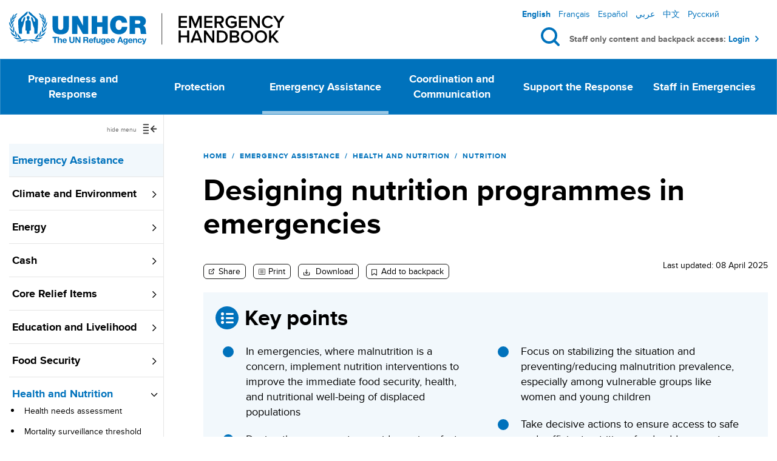

--- FILE ---
content_type: text/html; charset=UTF-8
request_url: https://emergency.unhcr.org/emergency-assistance/health-and-nutrition/nutrition/designing-nutrition-programmes-emergencies
body_size: 20277
content:
<!DOCTYPE html>
<html  lang="en" dir="ltr" prefix="content: http://purl.org/rss/1.0/modules/content/  dc: http://purl.org/dc/terms/  foaf: http://xmlns.com/foaf/0.1/  og: http://ogp.me/ns#  rdfs: http://www.w3.org/2000/01/rdf-schema#  schema: http://schema.org/  sioc: http://rdfs.org/sioc/ns#  sioct: http://rdfs.org/sioc/types#  skos: http://www.w3.org/2004/02/skos/core#  xsd: http://www.w3.org/2001/XMLSchema# " itemscope>
  <head>
    <meta charset="utf-8" />
<noscript><style>form.antibot * :not(.antibot-message) { display: none !important; }</style>
</noscript><meta name="description" content="Outline of key aspects to ensure rapid screening, estimation of people in need, and appropriate interventions to combat malnutrition and improve the nutrition situation among refugees" />
<link rel="canonical" href="https://emergency.unhcr.org/emergency-assistance/health-and-nutrition/nutrition/designing-nutrition-programmes-emergencies" />
<link rel="shortlink" href="https://emergency.unhcr.org/node/502" />
<meta name="generator" content="Varbase" />
<meta property="og:site_name" content="UNHCR" />
<meta property="og:type" content="article" />
<meta property="og:url" content="https://emergency.unhcr.org/emergency-assistance/health-and-nutrition/nutrition/designing-nutrition-programmes-emergencies" />
<meta property="og:title" content="Designing nutrition programmes in emergencies | UNHCR" />
<meta property="og:description" content="Outline of key aspects to ensure rapid screening, estimation of people in need, and appropriate interventions to combat malnutrition and improve the nutrition situation among refugees" />
<meta property="og:image" content="https://emergency.unhcr.org/themes/custom/ehb/share-image.png" />
<meta name="twitter:card" content="summary_large_image" />
<meta name="twitter:description" content="Outline of key aspects to ensure rapid screening, estimation of people in need, and appropriate interventions to combat malnutrition and improve the nutrition situation among refugees" />
<meta name="twitter:title" content="Designing nutrition programmes in emergencies | UNHCR" />
<meta name="MobileOptimized" content="width" />
<meta name="HandheldFriendly" content="true" />
<meta name="apple-mobile-web-app-capable" content="yes" />
<meta name="Generator" content="Drupal 10 (https://www.drupal.org)" />
<meta name="viewport" content="width=device-width, initial-scale=1, shrink-to-fit=no" />
<script type="application/ld+json">{
    "@context": "https://schema.org",
    "@graph": [
        {
            "@type": "NewsArticle",
            "headline": "Designing nutrition programmes in emergencies",
            "name": "Designing nutrition programmes in emergencies",
            "description": "Outline of key aspects to ensure rapid screening, estimation of people in need, and appropriate interventions to combat malnutrition and improve the nutrition situation among refugees",
            "datePublished": "Thu, 01/14/2021 - 14:42",
            "dateModified": "Thu, 05/15/2025 - 12:47",
            "author": {
                "@type": "Organization",
                "name": "UNHCR Emergency Handbook"
            }
        },
        {
            "@type": "WebPage",
            "@id": "https://emergency.unhcr.org/",
            "relatedLink": [
                "https://www.nutval.net/",
                "https://www.who.int/publications/i/item/food-and-nutrition-needs-in-emergencies",
                "https://www.ennonline.net/resources/htpversion2",
                "https://handbook.spherestandards.org/en/sphere/#ch007"
            ]
        },
        {
            "@type": "WebSite",
            "name": "UNHCR",
            "url": "https://emergency.unhcr.org/",
            "potentialAction": {
                "@type": "SearchAction",
                "target": {
                    "@type": "EntryPoint",
                    "urlTemplate": "https://emergency.unhcr.org//search?search={search}"
                },
                "query": "https://emergency.unhcr.org//search?search={search}",
                "query-input": "required name=search"
            },
            "publisher": {
                "@type": "Organization",
                "name": "UNHCR",
                "url": "https://emergency.unhcr.org/",
                "logo": {
                    "@type": "ImageObject",
                    "url": "https://emergency.unhcr.org/themes/custom/ehb/logo.png"
                }
            }
        }
    ]
}</script>
<link href="/themes/contrib/unhcr/favicon.svg" rel="icon" type="image/svg+xml" />
<link href="/themes/contrib/unhcr/favicon.png" rel="icon" type="image/png" />
<link href="/themes/contrib/unhcr/images/apple-touch-icon.png" rel="apple-touch-icon" />
<link href="/themes/custom/ehb/images/touch-icon-iphone.png" rel="apple-touch-icon" />
<link href="/themes/custom/ehb/images/touch-icon-ipad.png" rel="apple-touch-icon" />
<link href="/themes/custom/ehb/images/touch-icon-iphone-retina.png" rel="apple-touch-icon" />
<link href="/themes/custom/ehb/images/touch-icon-ipad-retina.png" rel="apple-touch-icon" />
<meta http-equiv="x-ua-compatible" content="ie=edge" />
<link rel="icon" href="/themes/custom/ehb/favicon.ico" type="image/vnd.microsoft.icon" />
<link rel="prev" href="/emergency-assistance/health-and-nutrition/nutrition/nutrition-needs-assessment" />
<link rel="up" href="/emergency-assistance/health-and-nutrition/nutrition" />
<link rel="next" href="/emergency-assistance/health-and-nutrition/nutrition/nutrition-specific-interventions-prevent-and-treat-malnutrition-emergencies" />

    <title>Designing nutrition programmes in emergencies | UNHCR</title>
    <link rel="stylesheet" media="all" href="/sites/default/files/css/css_e6vOpW8xIkhF1-WorKW-7f4CH7IqfhIPMcX3JYLh-w0.css?delta=0&amp;language=en&amp;theme=ehb&amp;include=[base64]" />
<link rel="stylesheet" media="all" href="/sites/default/files/css/css_Ot8ayGkK-BQmt0R5XQS_4ngdFFHEphl-95umRlc1ESM.css?delta=1&amp;language=en&amp;theme=ehb&amp;include=[base64]" />

    <script type="application/json" data-drupal-selector="drupal-settings-json">{"path":{"baseUrl":"\/","pathPrefix":"","currentPath":"node\/502","currentPathIsAdmin":false,"isFront":false,"currentLanguage":"en"},"pluralDelimiter":"\u0003","suppressDeprecationErrors":true,"ajaxPageState":{"libraries":"[base64]","theme":"ehb","theme_token":null},"ajaxTrustedUrl":{"form_action_p_pvdeGsVG5zNF_XLGPTvYSKCf43t8qZYSwcfZl2uzM":true,"\/emergency-assistance\/health-and-nutrition\/nutrition\/designing-nutrition-programmes-emergencies?ajax_form=1":true},"gtag":{"tagId":"","consentMode":false,"otherIds":[],"events":[],"additionalConfigInfo":[]},"gtm":{"tagId":null,"settings":{"data_layer":"dataLayer","include_environment":false},"tagIds":["GTM-5FJ23JS"]},"simple_popup_blocks":{"settings":[{"langcode":"en","uid":"backpack_message","type":"1","css_selector":0,"identifier":"anonymous-popup-message","layout":"4","visit_counts":"0","overlay":"1","trigger_method":"1","trigger_selector":".backpack-tooltip","delay":0,"enable_escape":"1","trigger_width":null,"minimize":"1","close":"1","use_time_frequency":false,"time_frequency":"3600","show_minimized_button":false,"width":"400","cookie_expiry":"100","status":"1"},{"uid":"redirect_popup","type":"1","css_selector":0,"identifier":"redirect-popup-message","layout":"4","visit_counts":"0","overlay":"1","trigger_method":0,"trigger_selector":"#custom-css-id","delay":0,"enable_escape":"1","trigger_width":null,"minimize":"1","close":"1","use_time_frequency":false,"time_frequency":"3600","show_minimized_button":false,"width":"400","cookie_expiry":"100","status":"1"}]},"data":{"extlink":{"extTarget":true,"extTargetAppendNewWindowDisplay":true,"extTargetAppendNewWindowLabel":"(opens in a new window)","extTargetNoOverride":false,"extNofollow":false,"extTitleNoOverride":false,"extNoreferrer":false,"extFollowNoOverride":false,"extClass":"ext","extLabel":"(link is external)","extImgClass":false,"extSubdomains":true,"extExclude":"","extInclude":"","extCssExclude":"","extCssInclude":"","extCssExplicit":"","extAlert":false,"extAlertText":"This link will take you to an external web site. We are not responsible for their content.","extHideIcons":false,"mailtoClass":"0","telClass":"","mailtoLabel":"(link sends email)","telLabel":"(link is a phone number)","extUseFontAwesome":false,"extIconPlacement":"append","extPreventOrphan":false,"extFaLinkClasses":"fa fa-external-link","extFaMailtoClasses":"fa fa-envelope-o","extAdditionalLinkClasses":"","extAdditionalMailtoClasses":"","extAdditionalTelClasses":"","extFaTelClasses":"fa fa-phone","allowedDomains":[],"extExcludeNoreferrer":""}},"antibot":{"forms":{"webform-submission-suggest-enhancement-node-502-add-form":{"id":"webform-submission-suggest-enhancement-node-502-add-form","key":"8QDV8WHtetDU7HK1hLwnNfTg1KNrg-wm8H7A6539i-l"}}},"ajax":{"edit-submit":{"callback":"::submitAjaxForm","event":"click","effect":"fade","speed":500,"progress":{"type":"throbber","message":""},"disable-refocus":true,"url":"\/emergency-assistance\/health-and-nutrition\/nutrition\/designing-nutrition-programmes-emergencies?ajax_form=1","httpMethod":"POST","dialogType":"ajax","submit":{"_triggering_element_name":"op","_triggering_element_value":"Submit"}}},"user":{"uid":0,"permissionsHash":"ee853442afe6fcbb1ec71fb3212e2c24108cda74bf50429eff79bf82bb8b688d"}}</script>
<script src="/sites/default/files/js/js_byTfhnQJ4HufXWC9kFIHKxkT-TRm-k2DElsrn14GSw0.js?scope=header&amp;delta=0&amp;language=en&amp;theme=ehb&amp;include=[base64]"></script>
<script src="/modules/contrib/google_tag/js/gtag.js?t8zai2"></script>
<script src="/modules/contrib/google_tag/js/gtm.js?t8zai2"></script>
<script src="https://www.google.com/recaptcha/api.js?hl=en&amp;render=explicit&amp;onload=drupalRecaptchaOnload" async defer></script>





</head>
  <body class="layout-one-sidebar layout-sidebar-first page-node-502 live-site path-node page-node-type-sub-entry">
    <a href="#main-content" class="visually-hidden focusable skip-link">
      Skip to main content
    </a>
    <div class="back-btn-wrapper">
      <input action="action" onclick="window.history.go(-1); return false; "type="submit" value="Back"/>
    </div>
    <noscript><iframe src="https://www.googletagmanager.com/ns.html?id=GTM-5FJ23JS"
                  height="0" width="0" style="display:none;visibility:hidden"></iframe></noscript>

    <div id='main-content'></div>
      <div class="dialog-off-canvas-main-canvas" data-off-canvas-main-canvas>
          <header class="navbar-expand-xl px-0" id="navbar-main" role="banner">
              <div class="container">
                  
              <div class="navbar-middle">
          <div class="navbar-left">
              <section class="region region-navigation">
          <a href="https://emergency.unhcr.org/" title="Home" rel="home" class="navbar-brand">
              <div class = 'd-none d-lg-block '>
          <img src="/themes/custom/ehb/logo.svg" alt="Home" class="img-fluid d-inline-block align-top logo" />
        </div>
        <div class ='d-block d-lg-none logo-sm'>
          <img src = "/themes/custom/ehb/logo-mobile.svg" alt="Home" class="img-fluid d-inline-block align-top logo" />
        </div>
            
    </a>
    
  </section>

          </div>
          
                                    <div class="navbar-right">
                <div class="navbar-right-top">
                    <section class="region region-header-right">
    <div class="language-switcher-language-url settings-tray-editable block block-language block-language-blocklanguage-interface" id="block-languageswitcher" role="navigation" data-drupal-settingstray="editable">
  
    
      <div class="content">
      

  <nav class="links nav links-inline"><span data-drupal-link-system-path="node/502" class="en nav-link is-active" aria-current="page"><a href="/emergency-assistance/health-and-nutrition/nutrition/designing-nutrition-programmes-emergencies" class="language-link is-active" hreflang="en" data-drupal-link-system-path="node/502">English</a></span><span data-drupal-link-system-path="node/502" class="fr nav-link is-active" aria-current="page"><a href="/fr/nutrition/%C3%A9laborer-des-programmes-de-nutrition-en-situations-d%E2%80%99urgence" class="language-link" hreflang="fr" data-drupal-link-system-path="node/502">Français</a></span><span data-drupal-link-system-path="node/502" class="es nav-link is-active" aria-current="page"><a href="/es/nutrici%C3%B3n/dise%C3%B1o-de-programas-de-nutrici%C3%B3n-en-emergencias" class="language-link" hreflang="es" data-drupal-link-system-path="node/502">Español</a></span><span data-drupal-link-system-path="node/502" class="ar nav-link is-active" aria-current="page"><a href="/ar/%D8%AA%D8%BA%D8%B0%D9%8A%D8%A9/%D8%AA%D8%B5%D9%85%D9%8A%D9%85-%D8%A8%D8%B1%D8%A7%D9%85%D8%AC-%D8%A7%D9%84%D8%AA%D8%BA%D8%B0%D9%8A%D8%A9-%D9%81%D9%8A-%D8%AD%D8%A7%D9%84%D8%A7%D8%AA-%D8%A7%D9%84%D8%B7%D9%88%D8%A7%D8%B1%D8%A6" class="language-link" hreflang="ar" data-drupal-link-system-path="node/502">عربي</a></span><span data-drupal-link-system-path="node/502" class="zh-hans nav-link is-active" aria-current="page"><a href="/zh-hans/%E8%90%A5%E5%85%BB/%E8%AE%BE%E8%AE%A1%E7%B4%A7%E6%80%A5%E6%83%85%E5%86%B5%E4%B8%8B%E7%9A%84%E8%90%A5%E5%85%BB%E8%AE%A1%E5%88%92" class="language-link" hreflang="zh-hans" data-drupal-link-system-path="node/502">中文</a></span><span data-drupal-link-system-path="node/502" class="ru nav-link is-active" aria-current="page"><a href="/ru/%D0%BF%D0%B8%D1%82%D0%B0%D0%BD%D0%B8%D0%B5/%D1%80%D0%B0%D0%B7%D1%80%D0%B0%D0%B1%D0%BE%D1%82%D0%BA%D0%B0-%D0%BF%D1%80%D0%BE%D0%B3%D1%80%D0%B0%D0%BC%D0%BC-%D0%BF%D0%B8%D1%82%D0%B0%D0%BD%D0%B8%D1%8F-%D0%B2-%D1%87%D1%80%D0%B5%D0%B7%D0%B2%D1%8B%D1%87%D0%B0%D0%B9%D0%BD%D1%8B%D1%85-%D1%81%D0%B8%D1%82%D1%83%D0%B0%D1%86%D0%B8%D1%8F%D1%85" class="language-link" hreflang="ru" data-drupal-link-system-path="node/502">Русский</a></span></nav>

    </div>
  </div>

  </section>

                </div>
                <div class="navbar-right-bottom container">
                    <section class="region region-header-right-bottom">
          <a href="https://emergency.unhcr.org/" title="Home" rel="home" class="navbar-brand">
              <img src="/themes/custom/ehb/logo.svg" alt="Home" class="img-fluid d-inline-block align-top logo" />
            
    </a>
    <div id="block-searchblock" class="block-search-block EHb-luner settings-tray-editable block block-ehb-tweaks" data-drupal-settingstray="editable">
  
    
      <div class="content search-block-content">
      <span class="search-toggler close-icon"></span>
<form class="searchform" data-drupal-selector="searchform" action="/emergency-assistance/health-and-nutrition/nutrition/designing-nutrition-programmes-emergencies" method="post" id="searchform" accept-charset="UTF-8">
  
  <div class="js-form-item js-form-type-textfield form-type-textfield js-form-item-search form-item-search form-no-label form-group">
          <label for="search" class="sr-only">Search</label>
                <input class="search_field form-control" required="required" minlength="3" placeholder="Search" autocomplete="off" data-drupal-selector="search" type="text" id="search" name="search" value="" size="60" maxlength="128" />

                  </div>
<button id="search-submit" data-drupal-selector="edit-submit" type="submit" name="op" value="Search" class="button js-form-submit form-submit btn btn-primary">Search</button>
<input autocomplete="off" data-drupal-selector="form-gyhatsaj4owifdf2mojbu6rqmf1nae035khflgn7-je" type="hidden" name="form_build_id" value="form-GyHATSAJ4owIFDf2mojBU6RqMF1NaE035khfLgn7-jE" class="form-control" />
<input data-drupal-selector="edit-searchform" type="hidden" name="form_id" value="searchform" class="form-control" />

</form>

<form class="lunr-search-block-form" action="/offline-search" method="GET" id="lunr-search-block-form" accept-charset="UTF-8">
  
  <div class="js-form-item js-form-type-search form-type-search js-form-item-search form-item-search form-no-label form-group">
          <label for="search--2" class="sr-only">Keywords</label>
                <input placeholder="Search" type="search" id="search--2" name="search" size="60" maxlength="128" class="form-search form-control" />

                  </div>
<div><button type="submit" value="Search" class="button js-form-submit form-submit btn btn-primary">Search</button>
</div>

</form>

<form class="lunr-search-block-form" action="/offline-search-staff" method="GET" id="lunr-search-block-form--2" accept-charset="UTF-8">
  
  <div class="js-form-item js-form-type-search form-type-search js-form-item-search form-item-search form-no-label form-group">
          <label for="search--3" class="sr-only">Keywords</label>
                <input placeholder="Search" type="search" id="search--3" name="search" size="60" maxlength="128" class="form-search form-control" />

                  </div>
<div><button type="submit" value="Search" class="button js-form-submit form-submit btn btn-primary">Search</button>
</div>

</form>

    </div>
  </div>
<div id="block-searchtogglerblock" class="EHB-toggler-solar settings-tray-editable block block-ehb-tweaks block-block-search-toggler" data-drupal-settingstray="editable">
  
    
      <div class="content">
      <span class="search-toggler search-icon" tabindex="0">Search</span>
    </div>
  </div>

    <div class ='navbar-toggler-wrabber'>
      <div class ='toggler-search-wrapper d-flex flex-row-reverse align-items-end'>
        <div class ='togller-wrapper'>
          <button class="navbar-toggler d-block d-xl-none" type="button" data-toggle="collapse" data-target="#navbar-collapse" aria-controls="navbar-collapse" aria-expanded="false" aria-label="Toggle navigation">
          <span class="bars"></span>
          </button>
          <span class ='d-block d-xl-none'>Menu</span>
        </div>
      </div>
    </div>  
  </section>

                  <div class ="login-block container">
                                          Staff only content and backpack access:  <a href = "/user">Login</a>
                                      </div>
                </div>
              </div>
                      
        </div>
      
              <div class="navbar-main-menu">
          <div class="bg-edge2edge main-menu-region">
            <div class="container">
              <div id="navbar-collapse" class="navbar-collapse collapse">
                <div class = 'search-wrapper'>
                  <button class="close-menu d-block d-xl-none" type="button" data-toggle="collapse" data-target="#navbar-collapse" aria-controls="navbar-collapse" aria-expanded="false" aria-label="Toggle navigation"></button>
                  <span class ='search-toggler search-icon' style="visibility: hidden; margin: unset">Search</span>
                </div>
                <div class="navbar-nav">
                    <section class="region region-navigation-collapsible">
    <nav aria-labelledby="block-mainnavigation-menu" id="block-mainnavigation" class="settings-tray-editable block block-menu navigation menu--main" data-drupal-settingstray="editable">
            
  <h2 class="sr-only" id="block-mainnavigation-menu">Main navigation</h2>
  

        
              <ul class="clearfix nav navbar-nav">
                    <li class="nav-item menu-item--expanded dropdown">
                          <a href="/preparedness-and-response" class="nav-link" data-drupal-link-system-path="node/423">Preparedness and Response</a>
          <button class="caret-toggle-side d-flex d-xl-none" aria-label="View submenu"></button>
                        <ul class="dropdown-menu">
        <li>
          <button class="close-submenu d-flex d-xl-none">
            <span class="back-menu">Back</span>
          </button>
          <button class="close-menu d-block d-xl-none" type="button" data-toggle="collapse" data-target="#navbar-collapse" aria-controls="navbar-collapse" aria-expanded="false" aria-label="Toggle navigation"></button>
        </li>
                    <li class="dropdown-item">
                          <a href="/emergency-preparedness/emergency-policy" data-drupal-link-system-path="node/426">Emergency Policy</a>
              </li>
                <li class="dropdown-item">
                          <a href="/emergency-preparedness/unhcr-preparedness" data-drupal-link-system-path="node/424">UNHCR Preparedness</a>
              </li>
                <li class="dropdown-item">
                          <a href="/emergency-preparedness/interagency-tools-preparedness" data-drupal-link-system-path="node/425">Interagency Tools for Preparedness</a>
              </li>
        </ul>
  
              </li>
                <li class="nav-item menu-item--expanded dropdown">
                          <a href="/protection" class="nav-link" data-drupal-link-system-path="node/427">Protection</a>
          <button class="caret-toggle-side d-flex d-xl-none" aria-label="View submenu"></button>
                        <ul class="dropdown-menu">
        <li>
          <button class="close-submenu d-flex d-xl-none">
            <span class="back-menu">Back</span>
          </button>
          <button class="close-menu d-block d-xl-none" type="button" data-toggle="collapse" data-target="#navbar-collapse" aria-controls="navbar-collapse" aria-expanded="false" aria-label="Toggle navigation"></button>
        </li>
                    <li class="dropdown-item">
                          <a href="/protection/protection-principles" data-drupal-link-system-path="node/429">Protection Principles</a>
              </li>
                <li class="dropdown-item">
                          <a href="/protection/legal-framework" data-drupal-link-system-path="node/428">Legal Framework</a>
              </li>
                <li class="dropdown-item">
                          <a href="/protection/protection-mechanisms" data-drupal-link-system-path="node/431">Protection Mechanisms</a>
              </li>
                <li class="dropdown-item">
                          <a href="/protection/persons-risk" data-drupal-link-system-path="node/430">Persons at Risk</a>
              </li>
        </ul>
  
              </li>
                <li class="nav-item menu-item--expanded active dropdown">
                          <a href="/emergency-assistance" class="nav-link active" data-drupal-link-system-path="node/433">Emergency Assistance</a>
          <button class="caret-toggle-side d-flex d-xl-none" aria-label="View submenu"></button>
                        <ul class="dropdown-menu">
        <li>
          <button class="close-submenu d-flex d-xl-none">
            <span class="back-menu">Back</span>
          </button>
          <button class="close-menu d-block d-xl-none" type="button" data-toggle="collapse" data-target="#navbar-collapse" aria-controls="navbar-collapse" aria-expanded="false" aria-label="Toggle navigation"></button>
        </li>
                    <li class="dropdown-item">
                          <a href="/emergency-assistance/climate-and-environment" data-drupal-link-system-path="node/720">Climate and Environment</a>
              </li>
                <li class="dropdown-item">
                          <a href="/emergency-assistance/energy" data-drupal-link-system-path="node/721">Energy</a>
              </li>
                <li class="dropdown-item">
                          <a href="/emergency-assistance/cash" data-drupal-link-system-path="node/437">Cash</a>
              </li>
                <li class="dropdown-item">
                          <a href="/emergency-assistance/core-relief-items" data-drupal-link-system-path="node/436">Core Relief Items</a>
              </li>
                <li class="dropdown-item">
                          <a href="/emergency-assistance/education-and-livelihood" data-drupal-link-system-path="node/434">Education and Livelihood</a>
              </li>
                <li class="dropdown-item">
                          <a href="/emergency-assistance/food-security" data-drupal-link-system-path="node/435">Food Security</a>
              </li>
                <li class="dropdown-item menu-item--collapsed active">
                          <a href="/emergency-assistance/health-and-nutrition" class="active" data-drupal-link-system-path="node/439">Health and Nutrition</a>
              </li>
                <li class="dropdown-item menu-item--collapsed">
                          <a href="/emergency-assistance/settlement-and-shelter" data-drupal-link-system-path="node/438">Settlement and Shelter</a>
              </li>
                <li class="dropdown-item">
                          <a href="/emergency-assistance/water-sanitation-and-hygiene" data-drupal-link-system-path="node/441">Water, Sanitation and Hygiene</a>
              </li>
        </ul>
  
              </li>
                <li class="nav-item menu-item--expanded dropdown">
                          <a href="/coordination-and-communication" class="nav-link" data-drupal-link-system-path="node/442">Coordination and Communication</a>
          <button class="caret-toggle-side d-flex d-xl-none" aria-label="View submenu"></button>
                        <ul class="dropdown-menu">
        <li>
          <button class="close-submenu d-flex d-xl-none">
            <span class="back-menu">Back</span>
          </button>
          <button class="close-menu d-block d-xl-none" type="button" data-toggle="collapse" data-target="#navbar-collapse" aria-controls="navbar-collapse" aria-expanded="false" aria-label="Toggle navigation"></button>
        </li>
                    <li class="dropdown-item">
                          <a href="/coordination-and-communication/refugee-coordination-model" data-drupal-link-system-path="node/445">Refugee Coordination Model</a>
              </li>
                <li class="dropdown-item">
                          <a href="/coordination-and-communication/cluster-system" data-drupal-link-system-path="node/446">Cluster System</a>
              </li>
                <li class="dropdown-item">
                          <a href="/coordination-and-communication/interagency" data-drupal-link-system-path="node/447">Interagency</a>
              </li>
                <li class="dropdown-item">
                          <a href="/coordination-and-communication/working-others" data-drupal-link-system-path="node/448">Working with Others</a>
              </li>
                <li class="dropdown-item">
                          <a href="/coordination-and-communication/information-management" data-drupal-link-system-path="node/444">Information Management</a>
              </li>
                <li class="dropdown-item">
                          <a href="/coordination-and-communication/external-relations" data-drupal-link-system-path="node/443">External Relations</a>
              </li>
        </ul>
  
              </li>
                <li class="nav-item menu-item--expanded dropdown">
                          <a href="/support-response" class="nav-link" data-drupal-link-system-path="node/449">Support the Response</a>
          <button class="caret-toggle-side d-flex d-xl-none" aria-label="View submenu"></button>
                        <ul class="dropdown-menu">
        <li>
          <button class="close-submenu d-flex d-xl-none">
            <span class="back-menu">Back</span>
          </button>
          <button class="close-menu d-block d-xl-none" type="button" data-toggle="collapse" data-target="#navbar-collapse" aria-controls="navbar-collapse" aria-expanded="false" aria-label="Toggle navigation"></button>
        </li>
                    <li class="dropdown-item">
                          <a href="/support-response/planning-and-programming" data-drupal-link-system-path="node/450">Planning and Programming</a>
              </li>
                <li class="dropdown-item menu-item--collapsed">
                          <a href="/support-response/supply" data-drupal-link-system-path="node/452">Supply</a>
              </li>
                <li class="dropdown-item">
                          <a href="/support-response/security" data-drupal-link-system-path="node/451">Security</a>
              </li>
                <li class="dropdown-item menu-item--collapsed">
                          <a href="/support-response/administration-and-finance" data-drupal-link-system-path="node/175">Administration and Finance</a>
              </li>
                <li class="dropdown-item">
                          <a href="/support-response/it-information-technology" data-drupal-link-system-path="node/453">IT: Information Technology</a>
              </li>
        </ul>
  
              </li>
                <li class="nav-item menu-item--expanded dropdown">
                          <a href="/staff-emergencies" class="nav-link" data-drupal-link-system-path="node/454">Staff in Emergencies</a>
          <button class="caret-toggle-side d-flex d-xl-none" aria-label="View submenu"></button>
                        <ul class="dropdown-menu">
        <li>
          <button class="close-submenu d-flex d-xl-none">
            <span class="back-menu">Back</span>
          </button>
          <button class="close-menu d-block d-xl-none" type="button" data-toggle="collapse" data-target="#navbar-collapse" aria-controls="navbar-collapse" aria-expanded="false" aria-label="Toggle navigation"></button>
        </li>
                    <li class="dropdown-item">
                          <a href="/staff-emergencies/emergency-deployment" data-drupal-link-system-path="node/456">Emergency Deployment</a>
              </li>
                <li class="dropdown-item">
                          <a href="/staff-emergencies/human-resources" data-drupal-link-system-path="node/459">Human Resources</a>
              </li>
                <li class="dropdown-item">
                          <a href="/staff-emergencies/health-and-wellbeing" data-drupal-link-system-path="node/455">Health and Wellbeing</a>
              </li>
                <li class="dropdown-item">
                          <a href="/staff-emergencies/staff-administration" data-drupal-link-system-path="node/457">Staff Administration</a>
              </li>
        </ul>
  
              </li>
        </ul>
  


  </nav>

  </section>

                </div>
              </div>
            </div>
          </div>
        </div>
      
              </div>
          </header>
  
<div class="d-none d-print-block header-print page-header mt-4 mb-3">
  <div class="container">
    <div class="row">
      <div class="col-sm-12">
                          <img class="logo pull-left d-none d-print-inline-block" src="/themes/custom/ehb/logo-print.png" alt="UNHCR"/>
              </div>
    </div>
  </div>
</div>

<div class="sites-block-region d-none">
  <div class="container">
    <div class="col-sm-12">
      
    </div>
  </div>
</div>

  <div role="main" class="main-container container js-quickedit-main-content book-page open-book">
    <div class="row">
      <div class="show-menu-wrapper col-12">
        <span class="show-menu">show menu</span>
      </div>

                              <aside class="col-xl-3" role="complementary">
            <div class="hide-menu-wrapper">
              <span class="hide-menu">hide menu</span>
            </div>
              <div id="block-booknavigation" class="settings-tray-editable block block-book block-book-navigation" data-drupal-settingstray="editable">
  
    
      <div class="content">
        <nav id="book-block-menu-423" class="book-block-menu" role="navigation" aria-label="Book outline for Preparedness and Response">
    
              <ul class="menu book-menu">
              
      <li class="menu-item menu-item--collapsed">
        <a href="/preparedness-and-response" hreflang="en">Preparedness and Response</a>
        
              </li>
        </ul>
  


  </nav>
  <nav id="book-block-menu-427" class="book-block-menu" role="navigation" aria-label="Book outline for Protection">
    
              <ul class="menu book-menu">
              
      <li class="menu-item menu-item--collapsed">
        <a href="/protection" hreflang="en">Protection</a>
        
              </li>
        </ul>
  


  </nav>
  <nav id="book-block-menu-433" class="book-block-menu" role="navigation" aria-label="Book outline for Emergency Assistance">
    
              <ul class="menu book-menu">
              
      <li class="menu-item menu-item--expanded menu-item--active-trail open">
        <a href="/emergency-assistance" hreflang="en">Emergency Assistance</a>
                  <span  class="menu-item menu-item--expanded menu-item--active-trail open"></span>
        
                                <ul class="menu book-menu">
              
      <li class="menu-item menu-item--expanded">
        <a href="/emergency-assistance/climate-and-environment" hreflang="en">Climate and Environment</a>
                  <span  class="menu-item menu-item--expanded"></span>
        
                                <ul class="menu book-menu">
              
      <li class="menu-item">
        <a href="/emergency-assistance/climate-and-environment/environmental-and-extreme-weather-related-considerations-emergencies" hreflang="en">Environmental and Extreme Weather-Related Considerations in Emergencies</a>
        
              </li>
        </ul>
  
              </li>
          
      <li class="menu-item menu-item--expanded">
        <a href="/emergency-assistance/energy" hreflang="en">Energy</a>
                  <span  class="menu-item menu-item--expanded"></span>
        
                                <ul class="menu book-menu">
              
      <li class="menu-item">
        <a href="/emergency-assistance/shelter-camp-and-settlement/settlements/energy-needs" hreflang="en">Energy needs</a>
        
              </li>
        </ul>
  
              </li>
          
      <li class="menu-item menu-item--expanded">
        <a href="/emergency-assistance/cash" hreflang="en">Cash</a>
                  <span  class="menu-item menu-item--expanded"></span>
        
                                <ul class="menu book-menu">
              
      <li class="menu-item">
        <a href="/emergency-assistance/cash/cash-based-interventions-cbis" hreflang="en">Cash Based Interventions (CBIs)</a>
        
              </li>
        </ul>
  
              </li>
          
      <li class="menu-item menu-item--expanded">
        <a href="/emergency-assistance/core-relief-items" hreflang="en">Core Relief Items</a>
                  <span  class="menu-item menu-item--expanded"></span>
        
                                <ul class="menu book-menu">
              
      <li class="menu-item">
        <a href="/emergency-assistance/core-relief-items/kind-non-food-item-distribution" hreflang="en">In-Kind Non-Food Item Distribution</a>
        
              </li>
          
      <li class="menu-item">
        <a href="/emergency-assistance/core-relief-items/connectivity-refugees" hreflang="en">Connectivity for refugees</a>
        
              </li>
        </ul>
  
              </li>
          
      <li class="menu-item menu-item--expanded">
        <a href="/emergency-assistance/education-and-livelihood" hreflang="en">Education and Livelihood</a>
                  <span  class="menu-item menu-item--expanded"></span>
        
                                <ul class="menu book-menu">
              
      <li class="menu-item">
        <a href="/emergency-assistance/education-and-livelihood/education-emergencies-camps" hreflang="en">Education in Emergencies</a>
        
              </li>
          
      <li class="menu-item">
        <a href="/emergency-assistance/education-and-livelihood/livelihoods-and-economic-inclusion" hreflang="en">Livelihoods and Economic Inclusion</a>
        
              </li>
        </ul>
  
              </li>
          
      <li class="menu-item menu-item--expanded">
        <a href="/emergency-assistance/food-security" hreflang="en">Food Security</a>
                  <span  class="menu-item menu-item--expanded"></span>
        
                                <ul class="menu book-menu">
              
      <li class="menu-item">
        <a href="/emergency-assistance/food-security/food-security-needs-assessment" hreflang="en">Food security needs assessment</a>
        
              </li>
          
      <li class="menu-item">
        <a href="/emergency-assistance/food-security/emergency-food-assistance-standard" hreflang="en">Emergency food assistance standard</a>
        
              </li>
        </ul>
  
              </li>
          
      <li class="menu-item menu-item--expanded menu-item--active-trail open">
        <a href="/emergency-assistance/health-and-nutrition" hreflang="en">Health and Nutrition</a>
                  <span  class="menu-item menu-item--expanded menu-item--active-trail open"></span>
        
                                <ul class="menu book-menu">
              
      <li class="menu-item">
        <a href="/emergency-assistance/health-and-nutrition/health-needs-assessment" hreflang="en">Health needs assessment</a>
        
              </li>
          
      <li class="menu-item">
        <a href="/emergency-assistance/health-and-nutrition/mortality-surveillance-threshold" hreflang="en">Mortality surveillance threshold</a>
        
              </li>
          
      <li class="menu-item">
        <a href="/emergency-assistance/health-and-nutrition/disease-surveillance-thresholds" hreflang="en">Disease surveillance thresholds</a>
        
              </li>
          
      <li class="menu-item menu-item--expanded">
        <a href="/emergency-assistance/health-and-nutrition/health-care-contexts" hreflang="en">Health care in contexts</a>
                  <span  class="menu-item menu-item--expanded"></span>
        
                                <ul class="menu book-menu">
              
      <li class="menu-item">
        <a href="/emergency-assistance/health-and-nutrition/health-care-contexts/health-intervention-emergencies" hreflang="en">Health intervention in emergencies</a>
        
              </li>
        </ul>
  
              </li>
          
      <li class="menu-item menu-item--expanded">
        <a href="/emergency-assistance/health-and-nutrition/primary-health-care" hreflang="en">Primary Health Care</a>
                  <span  class="menu-item menu-item--expanded"></span>
        
                                <ul class="menu book-menu">
              
      <li class="menu-item">
        <a href="/emergency-assistance/health-and-nutrition/primary-health-care/primary-health-care-coverage-standard" hreflang="en">Primary health care coverage standard</a>
        
              </li>
          
      <li class="menu-item">
        <a href="/emergency-assistance/health-and-nutrition/primary-health-care/primary-health-care-staffing-standard" hreflang="en">Primary health care staffing standard</a>
        
              </li>
          
      <li class="menu-item">
        <a href="/emergency-assistance/health-and-nutrition/primary-health-care/primary-health-care-utilisation-threshold" hreflang="en">Primary health care utilisation threshold</a>
        
              </li>
        </ul>
  
              </li>
          
      <li class="menu-item">
        <a href="/emergency-assistance/health-and-nutrition/medical-referral-care" hreflang="en">Medical referral care</a>
        
              </li>
          
      <li class="menu-item">
        <a href="/emergency-assistance/health-and-nutrition/sexual-and-reproductive-health-including-hiv" hreflang="en">Sexual and Reproductive Health (including HIV)</a>
        
              </li>
          
      <li class="menu-item">
        <a href="/emergency-assistance/health-and-nutrition/vaccination-coverage-standard" hreflang="en">Vaccination coverage standard</a>
        
              </li>
          
      <li class="menu-item">
        <a href="/emergency-assistance/health-and-nutrition/mental-health-and-psychosocial-support-mhpss" hreflang="en">Mental Health and Psychosocial Support (MHPSS)</a>
        
              </li>
          
      <li class="menu-item menu-item--expanded menu-item--active-trail open">
        <a href="/emergency-assistance/health-and-nutrition/nutrition" hreflang="en">Nutrition</a>
                  <span  class="menu-item menu-item--expanded menu-item--active-trail open"></span>
        
                                <ul class="menu book-menu">
              
      <li class="menu-item">
        <a href="/emergency-assistance/health-and-nutrition/nutrition/nutrition-needs-assessment" hreflang="en">Nutrition needs assessment</a>
        
              </li>
          
      <li class="menu-item menu-item--active-trail open">
        <a href="/emergency-assistance/health-and-nutrition/nutrition/designing-nutrition-programmes-emergencies" class="is-active">Designing nutrition programmes in emergencies </a>
        
              </li>
          
      <li class="menu-item">
        <a href="/emergency-assistance/health-and-nutrition/nutrition/nutrition-specific-interventions-prevent-and-treat-malnutrition-emergencies" hreflang="en">Nutrition specific interventions to prevent and treat malnutrition in emergencies</a>
        
              </li>
        </ul>
  
              </li>
        </ul>
  
              </li>
          
      <li class="menu-item menu-item--expanded">
        <a href="/emergency-assistance/settlement-and-shelter" hreflang="en">Settlement and Shelter</a>
                  <span  class="menu-item menu-item--expanded"></span>
        
                                <ul class="menu book-menu">
              
      <li class="menu-item menu-item--expanded">
        <a href="/emergency-assistance/settlement-and-shelter/guidance-settlements" hreflang="en">Guidance on Settlements</a>
                  <span  class="menu-item menu-item--expanded"></span>
        
                                <ul class="menu book-menu">
              
      <li class="menu-item">
        <a href="/emergency-assistance/settlement-and-shelter/guidance-settlements/safe-and-secure-settlements" hreflang="en">Safe and Secure Settlements</a>
        
              </li>
          
      <li class="menu-item">
        <a href="/emergency-assistance/settlement-and-shelter/guidance-settlements/settlement-typologies-emergencies" hreflang="en">Settlement Typologies in Emergencies</a>
        
              </li>
          
      <li class="menu-item">
        <a href="/emergency-assistance/settlement-and-shelter/guidance-settlements/principles-standards-settlement-planning" hreflang="en">Principles &amp; Standards for Settlement Planning</a>
        
              </li>
        </ul>
  
              </li>
          
      <li class="menu-item menu-item--expanded">
        <a href="/emergency-assistance/settlement-and-shelter/guidance-shelter" hreflang="en">Guidance on Shelter</a>
                  <span  class="menu-item menu-item--expanded"></span>
        
                                <ul class="menu book-menu">
              
      <li class="menu-item">
        <a href="/emergency-assistance/settlement-and-shelter/guidance-shelter/strategic-considerations-shelter-responses" hreflang="en">Strategic Considerations in Shelter Responses</a>
        
              </li>
          
      <li class="menu-item">
        <a href="/emergency-assistance/settlement-and-shelter/guidance-shelter/shelter-needs-assessment" hreflang="en">Shelter needs assessment</a>
        
              </li>
          
      <li class="menu-item">
        <a href="/emergency-assistance/shelter-camp-and-settlement/shelter-and-housing/emergency-shelter-solutions-and-standards" hreflang="en">Emergency Shelter Solutions and Standards</a>
        
              </li>
        </ul>
  
              </li>
          
      <li class="menu-item menu-item--expanded">
        <a href="/emergency-assistance/settlement-and-shelter/settlement-shelter-interventions" hreflang="en">Settlement &amp; Shelter Interventions</a>
                  <span  class="menu-item menu-item--expanded"></span>
        
                                <ul class="menu book-menu">
              
      <li class="menu-item">
        <a href="/emergency-assistance/settlement-and-shelter/settlement-shelter-interventions/transit-centres" hreflang="en">Transit centres</a>
        
              </li>
          
      <li class="menu-item">
        <a href="/emergency-assistance/settlement-and-shelter/settlement-shelter-interventions/collective-centres" hreflang="en">Collective centres</a>
        
              </li>
          
      <li class="menu-item">
        <a href="/emergency-assistance/settlement-and-shelter/settlement-shelter-interventions/hosting-arrangements" hreflang="en">Hosting arrangements</a>
        
              </li>
          
      <li class="menu-item">
        <a href="/emergency-assistance/settlement-and-shelter/settlement-shelter-interventions/individual-accommodation-communities" hreflang="en">Individual accommodation in communities</a>
        
              </li>
          
      <li class="menu-item">
        <a href="/emergency-assistance/settlement-and-shelter/settlement-shelter-interventions/informal-settlements" hreflang="en">Informal settlements</a>
        
              </li>
        </ul>
  
              </li>
          
      <li class="menu-item menu-item--expanded">
        <a href="/emergency-assistance/settlement-and-shelter/other-accommodation-housing-types" hreflang="en">Other accommodation &amp; housing types</a>
                  <span  class="menu-item menu-item--expanded"></span>
        
                                <ul class="menu book-menu">
              
      <li class="menu-item">
        <a href="/emergency-assistance/settlement-and-shelter/other-accommodation-housing-types/alternatives-camps-response-urban-and-rural-settings" hreflang="en">Alternatives to camps - response in urban and rural settings</a>
        
              </li>
        </ul>
  
              </li>
        </ul>
  
              </li>
          
      <li class="menu-item menu-item--expanded">
        <a href="/emergency-assistance/water-sanitation-and-hygiene" hreflang="en">Water, Sanitation and Hygiene</a>
                  <span  class="menu-item menu-item--expanded"></span>
        
                                <ul class="menu book-menu">
              
      <li class="menu-item">
        <a href="/emergency-assistance/water-sanitation-and-hygiene/wash-needs-assessment-refugee-emergencies" hreflang="en">WASH needs assessment in refugee emergencies</a>
        
              </li>
          
      <li class="menu-item">
        <a href="/emergency-assistance/water-sanitation-and-hygiene/wash-emergencies" hreflang="en">WASH in Emergencies</a>
        
              </li>
        </ul>
  
              </li>
        </ul>
  
              </li>
        </ul>
  


  </nav>
  <nav id="book-block-menu-442" class="book-block-menu" role="navigation" aria-label="Book outline for Coordination and Communication">
    
              <ul class="menu book-menu">
              
      <li class="menu-item menu-item--collapsed">
        <a href="/coordination-and-communication" hreflang="en">Coordination and Communication</a>
        
              </li>
        </ul>
  


  </nav>
  <nav id="book-block-menu-449" class="book-block-menu" role="navigation" aria-label="Book outline for Support the Response">
    
              <ul class="menu book-menu">
              
      <li class="menu-item menu-item--collapsed">
        <a href="/support-response" hreflang="en">Support the Response</a>
        
              </li>
        </ul>
  


  </nav>
  <nav id="book-block-menu-454" class="book-block-menu" role="navigation" aria-label="Book outline for Staff in Emergencies">
    
              <ul class="menu book-menu">
              
      <li class="menu-item menu-item--collapsed">
        <a href="/staff-emergencies" hreflang="en">Staff in Emergencies</a>
        
              </li>
        </ul>
  


  </nav>

    </div>
  </div>


          </aside>
              
                  <section class="main-content col col-xl-9" id="content" role="main">

                                      <div>
                <div id="block-ehb-breadcrumbs" class="settings-tray-editable block block-system block-system-breadcrumb-block" data-drupal-settingstray="editable">
  
    
      <div class="content">
      

  <nav role="navigation" aria-label="breadcrumb">
    <ol class="breadcrumb">
                  <li class="breadcrumb-item">
          <a href="/">Home</a>
        </li>
                        <li class="breadcrumb-item">
          <a href="/emergency-assistance">Emergency Assistance</a>
        </li>
                        <li class="breadcrumb-item">
          <a href="/emergency-assistance/health-and-nutrition">Health and Nutrition</a>
        </li>
                        <li class="breadcrumb-item">
          <a href="/emergency-assistance/health-and-nutrition/nutrition">Nutrition</a>
        </li>
              </ol>
  </nav>

    </div>
  </div>
<div data-drupal-messages-fallback class="hidden"></div>
<div id="block-ehb-page-title" class="block block-core block-page-title-block">
  
    
      <div class="content">
      
  <h1 class="title"><span class="field field--name-title field--type-string field--label-hidden">Designing nutrition programmes in emergencies </span>
</h1>


    </div>
  </div>


            </div>
                  
                
                
                                      
                  
                            <div id="block-ehb-content" class="block block-system block-system-main-block">
  
    
      <div class="content">
      

<article about="/emergency-assistance/health-and-nutrition/nutrition/designing-nutrition-programmes-emergencies" class="node node--type-sub-entry node--view-mode-full clearfix">
  <header>
    
        
      </header>
  <div class="node__content clearfix">
    <div  class="entry-top-details _none vlb-section"><div  class="no-container">
          
  
  
    
  
  
  <div  class="vlb-section-header row no-gutters gx-0 layout layout-builder__layout">

    
    
                        <div  class="col-12">
          <div class="_none block block-ehb-tweaks block-social-share">
	
		
			<div class="content">
			<div class="dropdown">
				<a class="dropdown-toggle" rel="nofollow" type="button" id="dropdownMenuButton" data-toggle="dropdown" aria-haspopup="true" aria-expanded="false">
					Share
				</a>
				<div class="dropdown-menu share" aria-labelledby="dropdownMenuButton">

																		<a class="dropdown-item" rel="nofollow" href=https://www.facebook.com/sharer/sharer.php?u=https://emergency.unhcr.org/emergency-assistance/health-and-nutrition/nutrition/designing-nutrition-programmes-emergencies>Facebook</a>
							<a class="dropdown-item" rel="nofollow" href=https://twitter.com/intent/tweet?text=Designing%20nutrition%20programmes%20in%20emergencies%20&amp;url=https://emergency.unhcr.org/emergency-assistance/health-and-nutrition/nutrition/designing-nutrition-programmes-emergencies>
								Twitter</a>
															<a class="dropdown-item email_attachment use-ajax" rel="nofollow" href=https://emergency.unhcr.org/email-attachment/502/en/Designing%20nutrition%20programmes%20in%20emergencies%20>Email with attachment</a>
														<a class="dropdown-item" target="_blank" rel="nofollow" href="/cdn-cgi/l/email-protection#[base64]">Email</a>
							<a class="dropdown-item" rel="nofollow" href=https://www.linkedin.com/sharing/share-offsite/?url=https://emergency.unhcr.org/emergency-assistance/health-and-nutrition/nutrition/designing-nutrition-programmes-emergencies>Linkedin</a>
											
				</div>

				<a onclick="window.print();" rel="nofollow" class="noPrint">Print</a>
				<div class="dropdown">
					<a class="dropdown-toggle download" rel="nofollow" type="button" id="download" data-toggle="dropdown" aria-haspopup="true" aria-expanded="false">
						Download
					</a>
					<div class="dropdown-menu download-menu" aria-labelledby="download">
						<a class="dropdown-item" rel="nofollow" href=https://emergency.unhcr.org/print/pdf/node/502>PDF</a>
													<a class="dropdown-item" rel="nofollow" href=https://emergency.unhcr.org/print/view/pdf/pdf_per_book/pdf_per_book_pr?book_id%5B0%5D=433>All entries (PDF)</a>
						            <a class="dropdown-item" rel="nofollow" href=https://emergency.unhcr.org/export-epub-entry/502>EPUB</a>
            <a class="dropdown-item" rel="nofollow" href=https://emergency.unhcr.org/export-epub-book/502>All entries (EPUB)</a>
					</div>
				</div>

									<div class="anonymous-backpack-button _none block block-layout-builder block-extra-field-blocknodesub-entryflag-backpacking">
						<div class="content">
							<div class="flag flag-backpacking action-flag"><a class="backpack-tooltip" tooltip-msg="Login to add an entry to your Backpack">Add to backpack</a></div>
							<p class="anonymous-popup-message">Please register, this function is available for registered users only.</p>
						</div>
					</div>	
				
			</div>
    </div>
			</div>
<div class="_none block block-layout-builder block-extra-field-blocknodesub-entryflag-backpacking">
  
    
      <div class="content">
      
    </div>
  </div>
<div class="_none block block-layout-builder block-field-blocknodesub-entryfield-date">
  
    
      <div class="content">
      <span class="date-label">
  Last updated:
</span>
<span class="field field--name-field-date field--type-datetime field--label-hidden"><time datetime="2025-04-08T12:00:00Z" class="datetime">08 April 2025</time>
</span>

    </div>
  </div>

        </div>
                                                                                                                                                                                              

    
  </div>

</div></div><div  class="_none vlb-section"><div  class="no-container">
          
  
  
    
  
  
  <div  class="vlb-section-header row no-gutters gx-0 layout layout-builder__layout">

    
    
                        <div  class="col-12">
          <div class="_none block block-ctools block-entity-viewnode">
  
    
      <div class="content">
      <div class="node node--type-sub-entry node--view-mode-teaser ds-1col clearfix">

  

        <div  class="entry-message message-status-1">
        
                  <div class="alert alert-danger alert-dismissible fade show" role="alert">
  This entry is outdated and under revision. Please check back later.
  <button type="button" class="close" data-dismiss="alert" aria-label="Close">
    <span aria-hidden="true">&times;</span>
  </button>
</div>
      
  
    </div>

      <div  class="field--name-field-key-points">
            <div  class="field__label keypoints-label field-label-above">Key points</div>
  
            <ul  class="field field--name-field-text field--type-string-long field--label-hidden field__items">
                                <li  class="field__item" >
      In emergencies, where malnutrition is a concern, implement nutrition interventions to improve the immediate food security, health, and nutritional well-being of displaced populations</li>
                        <li  class="field__item" >
      Design the response to consider various factors influencing nutritional status, including environmental factors, Water Sanitation and Hygiene (WASH), access to health services, food and nutrition security, and shelter, with close collaboration among sectors</li>
                        <li  class="field__item" >
      Focus on stabilizing the situation and preventing/reducing malnutrition prevalence, especially among vulnerable groups like women and young children</li>
                        <li  class="field__item" >
      Take decisive actions to ensure access to safe and sufficient nutritious food, address acute malnutrition, tackle micronutrient deficiencies, and support optimal breastfeeding and appropriate complementary feeding of infants and young children during emergencies</li>
      
      </ul>
  
    </div>



</div>


    </div>
  </div>

        </div>
                                                                                                                                                                                              

    
  </div>

</div></div><div  class="_none vlb-section"><div  class="no-container">
          
  
  
    
  
  
  <div  class="vlb-section-header row no-gutters gx-0 layout layout-builder__layout">

    
    
                        <div  class="col-12">
          
        </div>
                                                                                                                                                                                              

    
  </div>

</div></div><div  class="node-components _none vlb-section"><div  class="no-container">
          
  
  
    
  
  
  <div  class="vlb-section-header row layout layout-builder__layout">

    
    
                        <div  class="col-lg-8 col-md-8 col-sm-12 col-12 col-md-12">
          <div class="_none block block-ctools block-entity-viewnode">
  
    
      <div class="content">
      <div class="node node--type-sub-entry node--view-mode-full-node ds-1col clearfix">

  

        <div  class="field-content overview-wrapper body-links">
            <h2  class="section-title overview-label field-label-above">Overview</h2>
  
            <div  class="field-wrapper">
                        <p>Designing and managing nutrition programs in emergencies involves a range of interventions to prevent and treat malnutrition among displaced populations. A person's nutritional status is influenced by various factors, including access to safe and nutritious food, water sanitation and hygiene (WASH), public health services, and shelter. Where these are inadequate, the risk of malnutrition increases. The overall objective of the nutrition response in emergencies is to stabilize the situation, reduce malnutrition prevalence to acceptable levels, and improve nutrition opportunities, particularly for vulnerable groups like women and young children. To achieve this, nutrition sub-sectors work closely with public health, WASH, shelter, food security, and livelihoods sectors, to address immediate and underlying causes of malnutrition while seeking long-term solutions. Key nutrition-specific objectives include ensuring access to safe and sufficient nutritious food, managing acute malnutrition, addressing micronutrient deficiencies, and supporting breastfeeding and appropriate complementary feeding practices.</p><p>&nbsp;</p>
      
      </div>
  
    </div>

      <div  class="field-content relevance-wrapper body-links">
            <h2  class="section-title relevance-label field-label-above">Relevance for emergency operations</h2>
  
            <div  class="field-wrapper">
                        <p>Interventions that prevent and treat malnutrition in emergency operations are of paramount importance due to their direct impact on the health and well-being of displaced populations, especially vulnerable groups like women and young children. By addressing malnutrition, these interventions prevent life-threatening deterioration of nutrition status and enhance the overall humanitarian response. By implementing comprehensive nutrition programs in conjunction with other sectors like public health, WASH, shelter, and food security, emergency operations take a holistic approach to tackle the root causes of malnutrition. This integrated approach not only stabilizes the nutrition situation during the crisis but also builds resilience within the affected communities, leading to a more sustainable and effective response in the long run. Furthermore, targeting the specific nutrition needs of vulnerable groups and promoting self-reliance through complementary feeding practices ensures a faster recovery and contributes significantly to efforts to prevent the crisis from exacerbating further.</p>
      
      </div>
  
    </div>

      <div  class="field-content guidance-wrapper body-links">
            <h2  class="section-title guidance-label field-label-above">Main guidance</h2>
  
            <div  class="field-wrapper">
                        <p><strong>1. Emergency Phase</strong></p><p>As refugees continue to arrive, it is crucial to implement a comprehensive nutrition response plan to address the needs of vulnerable populations. This plan outlines key points to ensure rapid screening, estimation of people in need, and appropriate interventions to combat malnutrition and improve the nutrition situation among refugees. Additionally, coordination with relevant partners and regular monitoring are essential to achieve successful outcomes. Lastly, certain risks and challenges need to be considered to ensure the plan's effectiveness and sustainability.</p><p><strong>Rapid nutrition screening:</strong> To ensure the well-being of refugees, upon arrival, conduct initial rapid nutrition screening to identify individuals at immediate risk. Continuously screen for acute malnutrition at transit, reception centres, and within the community to monitor the nutrition situation and to identify individuals who need treatment and or nutrition support. Refer to the sectoral coordination: <a href="https://emergency.unhcr.org/coordination-and-communication/interagency/sectoral-coordination-toolkit-public-health-emergencies-toolkit">UNHCR Public health tool kit</a> for specific details.</p><p><strong>Co-ordination with relevant sectors and partner/s: </strong>To facilitate a coordinated approach and maximize efficiency, establish strong coordination among public health subsectors including general health, reproductive health, mental health and psychosocial support and nutrition programs to ensure seamless coverage of all needs. Collaboration with education, WASH, Shelter, Protection is also crucial. Facilitate referrals and individual follow-ups to ensure continuity of care.</p><p><strong>Estimating people in need:</strong> To accurately assess the scale of nutrition assistance required, gather relevant data from registration section or UNHCR ProGres to determine the target group proportions, including, children aged 0-6 months; children aged 6-23 months; children aged 0-59 months and pregnant and breastfeeding women. If disaggregated data for children aged 0-59 months is unavailable, assume this group represents 20% of the population. Assume that among children aged 0-59 months 10% are aged 0-6 months and 30% are aged 6-23 months. Assume 7% of the total population are pregnant and breastfeeding women, with 4% being pregnant.</p><p><strong>Estimating the number of people in need of nutrition assistance:</strong> To determine the extent of nutrition assistance required, use the prevalence of Global Acute Malnutrition (GAM) along with standard thresholds and historical data to estimate the number of people in need. Focus attention on refugee situations categorized as of medium to extremely high concern for malnutrition, breastfeeding, and food consumption to guide decision-making. See the various severity categorisation under the standards and indicators annex.</p><p>Estimating the <strong>prevalence of Global Acute Malnutrition (GAM)</strong> for a response plan over 12 months: To plan for a sustained response, obtain prevalence estimates of GAM from reliable nutrition surveys such as SENS (Standardized Expanded Nutrition Survey), SMART (Standardized Monitoring and Assessment of Relief and Transitions), or MICS (Multi Indicator Cluster Survey). If only MUAC (Mid-Upper Arm Circumference) data is available from rapid assessments, use the proportion of children with MUAC &lt;12.5cm (MUAC malnutrition) as the estimated prevalence. Use the prevalence and estimated incidence to calculate the total number of people to be included in the response plan for 12 months. If incidence data is not available at the beginning of an emergency, apply an incidence correction factor of 2.6 for both severe and moderate acute malnutrition. Calculate specific incidence estimates using longitudinal program data when programs have been running for 6-12 months, and heterogeneous conditions are expected. See additional details under the standards and indicators section.</p><p><strong>Key nutrition-specific interventions:</strong> To ensure adequate nutrition for all refugees, ensure access to safe and sufficient nutritious food through in-kind or cash assistance. Provide dry ready-to-eat meals (e.g., high energy biscuits) and water in the first 72 hours at border points, hot meals at transit/reception centres, and general ration when cooking is possible at the household level. Offer targeted complementary food as indicated for groups with increased nutrition needs, such as pregnant and breastfeeding women, children under five, and people living with chronic diseases (e.g., HIV/TB). This can be through blanket supplementary feeding or cash for nutrition. Support optimal breastfeeding practices and appropriate complementary feeding for infants and young children. Micronutrients reduction initiatives like Vitamin A supplementation among children, iron and folate supplementation among pregnant and breastfeeding women and deworming should also be considered as indicated by the context.</p><p><strong>Monitoring the nutrition situation:</strong> To track progress and respond to emerging needs effectively, regular monitoring should be established to track changes in nutrition status and effectiveness of interventions in place. Conduct follow-up assessments to measure the impact of interventions and adjust strategies as needed. Ensure collaboration with other sectors and stakeholders for integrated data collection, joint monitoring, analysis and feedback to inform coordinated responses.</p><p>Related risks:</p><ul><li>Inadequate resources or a shortage of skilled personnel will curtail an effective nutrition response including for example hindering comprehensive screening, leading to potential undetected cases of malnutrition and subsequent increased risk of disease and deaths.</li><li>Lack of communication and collaboration among partners may result in fragmented services and gaps in the nutrition response.</li><li>Reliance on incomplete or inaccurate data may lead to an underestimation or overestimation of the population in need, impacting resource allocation.</li><li>Solely relying on historical data may not account for changing conditions or emerging nutrition challenges.</li><li>Limited access to accurate survey data may affect the precision of prevalence estimates.</li><li>Supply chain disruptions or logistical challenges may hinder the timely delivery of food and nutrition supplies.</li><li>Inconsistent monitoring or insufficient data collection may impede the ability to track progress and identify emerging nutrition concerns.</li></ul>
      
      </div>
  
    </div>

      <div  class="field-content post-emergency-wrapper body-links">
            <h2  class="h3 field-label-above">Post emergency phase</h2>
  
            <div  class="field-wrapper">
                        <p>As the emergency progresses to the post-emergency phase, collaborate with development partners and local authorities to ensure a smooth transition and sustainable nutrition solutions for the affected population while proactively integrating inclusive approaches into national systems from the outset to enhance long-term resilience and equity.</p>
      
      </div>
  
    </div>

      <div  class="field-content checklist-wrapper field-checklist body-links">
            <h2  class="checklist-label field-label-above">Checklist for Designing nutrition programmes in emergencies</h2>
  
            <div  class="field-wrapper field field--name-field-checklist-items">
                                <div  class="field__item" >
      <p>Conduct rapid nutrition screening among new arrivals and ensure continuous screening.</p></div>
                        <div  class="field__item" >
      <p>Gather data on target groups in need of assistance.</p></div>
                        <div  class="field__item" >
      <p>Estimate the number of people in need based on GAM prevalence, food security situation and identified infant and young child feeding issues.</p></div>
                        <div  class="field__item" >
      <p>Provide safe and sufficient nutritious food through in-kind or cash assistance.</p></div>
                        <div  class="field__item" >
      <p>Provide complementary food and micronutrient supplements to vulnerable groups with increased nutrition support needs.</p></div>
                        <div  class="field__item" >
      <p>Support optimal breastfeeding and appropriate complementary feeding.</p></div>
                        <div  class="field__item" >
      <p>Coordinate with relevant partners and use key tools for planning.</p></div>
                        <div  class="field__item" >
      <p>Monitor the nutrition situation to review progress and adapt response to the evolving situation.</p></div>
      
      </div>
  
    </div>

      <div  class="field-content standards-wrapper body-links">
            <h2  class="section-title standards-label field-label-above">Standards</h2>
  
            <div  class="Standards">
                          <div class="paragraph paragraph--type--rich-text paragraph--view-mode--default">
          
            <div class="clearfix text-formatted field field--name-field-body field--type-text-with-summary field--label-hidden field__item"><table><tbody><tr><td><strong>Interpretation of key nutrition indicators to guide decision-making on addressing acute malnutrition in the short and long term.</strong></td></tr><tr><td><table width="100%"><tbody><tr><td rowspan="2"><p class="text-align-center"><strong>Severity scale</strong></p></td><td><p class="text-align-center"><strong>Low</strong></p></td><td><p class="text-align-center"><strong>Medium</strong></p></td><td><p class="text-align-center"><strong>High</strong></p></td><td><p class="text-align-center"><strong>Very High</strong></p></td><td><p class="text-align-center"><strong>Extremely high</strong></p></td></tr><tr><td><p class="text-align-center"><strong>Acceptable /Minimal</strong></p></td><td><strong>Alert/Stress</strong></td><td><strong>Serious/Severe</strong></td><td><strong>Critical/Extreme</strong></td><td><p class="text-align-center"><strong>Extremely critical / Catastrophic</strong></p></td></tr><tr><td><strong>Prevalence of GAM based on WHZ&lt;-2 and/or bilateral pitting oedema among children 0-59 months</strong></td><td><p class="text-align-center">&lt; 5%</p></td><td><p class="text-align-center">5.0 to 9.9%</p></td><td><p class="text-align-center">10.0 to 14.9%</p></td><td><p class="text-align-center">15.0 to 29.9%</p></td><td><p class="text-align-center">≥30%</p></td></tr><tr><td><strong>Prevalence of GAM based on MUAC &lt;125mm and/or bilateral pitting</strong><br><strong>oedema among children 6-59 months</strong></td><td><p class="text-align-center">&lt;5%</p></td><td colspan="2"><p class="text-align-center">5 to 9.9%</p></td><td><p class="text-align-center">10 to 14.9%</p></td><td><p class="text-align-center">≥15%</p></td></tr><tr><td><strong>Prevalence of GAM based on MUAC &lt;210/230mm among Pregnant and Lactating Women (PLW)</strong></td><td><p class="text-align-center">&lt;12.6%</p></td><td><p class="text-align-center">12.6-19.9%</p></td><td><p class="text-align-center">20-24.9%</p></td><td><p class="text-align-center">25-34.9%</p></td><td><p class="text-align-center">&gt;35%</p></td></tr><tr><td><strong>Prevalence of stunting based on HAZ &lt;-2 among children U5</strong></td><td><p class="text-align-center">&lt;2.5</p></td><td><p class="text-align-center">2.5 to 9.9%</p></td><td><p class="text-align-center">10.0 to 19.9%</p></td><td><p class="text-align-center">20.0 to 29.9%</p></td><td><p class="text-align-center">≥30%</p></td></tr><tr><td><strong>Prevalence of anaemia (Hb &lt;11g/dL) in</strong><br><strong>children 6-59 months</strong></td><td><p class="text-align-center">&lt; 5%</p></td><td><p class="text-align-center">5.0 to 19.9%</p></td><td><p class="text-align-center">20.0 to 39.9%</p></td><td colspan="2"><p class="text-align-center">≥40%</p></td></tr><tr><td><strong>Prevalence of anaemia (Hb &lt;11g/dL) in</strong><br><strong>women</strong></td><td><p class="text-align-center">&lt; 5%</p></td><td><p class="text-align-center">5.0 to 19.9%</p></td><td><p class="text-align-center">20.0 to 39.9%</p></td><td colspan="2"><p class="text-align-center">≥40%</p></td></tr><tr><td><strong>Exclusive breastfeeding for infants 0-5 months</strong></td><td><p class="text-align-center">&gt;70%</p></td><td><p class="text-align-center">50-70%</p></td><td><p class="text-align-center">30-49.9%</p></td><td><p class="text-align-center">11-29.9%</p></td><td><p class="text-align-center">&lt;11%</p></td></tr><tr><td><strong>Infants 0-5 months that are not breastfed who have access to Breast Milk Substitutes supplies and support in line with the Code and the IFE Operational Guidance’s standards and recommendations</strong></td><td><p class="text-align-center">&gt;60%</p></td><td><p class="text-align-center">40-60%</p></td><td><p class="text-align-center">20-39.9%</p></td><td><p class="text-align-center">10-19%</p></td><td><p class="text-align-center">&lt;10%</p></td></tr><tr><td><strong>Food consumption score</strong></td><td><p class="text-align-center">Acceptable and stable</p></td><td><p class="text-align-center">Acceptable but deterioration from typical</p></td><td><p class="text-align-center">&nbsp;Borderline</p></td><td><p class="text-align-center">Poor</p></td><td><p class="text-align-center">Poor</p></td></tr><tr><td colspan="6"><p class="text-align-center">Source : <a href="https://www.nutritioncluster.net/resources/nutrition-humanitarian-needs-analysis-guidance-engfres">https://www.nutritioncluster.net/resources/nutrition-humanitarian-needs…</a></p></td></tr></tbody></table><p>&nbsp;</p><p><strong><u>Key formula for estimating people in need of nutrition assistance.</u></strong></p><p><strong>Severe acute malnutrition cases for under five children (with and without medical complications)</strong> Number of SAM children 6-59 months in need treatment (SC and OTP) = SAM prevalence x population of children 6-59 months x K (SAM incident factor)</p><p><strong>Moderate acute malnutrition cases for under five children</strong> Number of MAM children 6-59 months in need = MAM prevalence x population of children 6-59 months x K (MAM incident factor)</p><p><strong>Severe acute malnutrition cases for women (without medical complications)</strong> Number of SAM PLW in need = SAM prevalence x population of PLW</p><p><strong>Moderate acute malnutrition cases for pregnant and lactating women</strong> Number of MAM PLW in need = MAM prevalence x population of PLW</p><p><strong>Exclusive breastfeeding (EBF) in emergencies for children 0-6 months</strong> Number of children 0-5 months in need of EBF support = Population figures x % of children 0-5 months x (1- EBF proportion)</p><p><strong>Women (pregnant and lactating) in need of feeding counselling and support </strong>Number of PLW counselled (one-on-one) on IYCF = Population figures x % of PLW x Proportion of PLW individually counselled on IYCF</p><p><strong>Children in need of supplemental feeding support to prevent malnutrition</strong> Number of children 6-23 months in need of Blanket Supplementary Feeding Program (BSFP) or Fortified Nutrition Supplement (FNS) = Population of children aged 6-23 months x Expected coverage for BSFP or FNS</p><p><strong>Pregnant and lactating women in need of supplemental food support to prevent malnutrition</strong> Number of MAM PLW in need of BSFP or High Energy Biscuits (HEB) = population of PLW x Expected coverage for BSFP or HEB</p></td></tr></tbody></table></div>
      
      </div>

      
      </div>
  
    </div>

      <div  class="field-content annexes-wrapper">
            <h2  class="h3 field-label-above">Annexes</h2>
  
            <div  class="field-wrapper annexes-field">
                        <div>
    
    <div class = "field--name-field-document">
      <div class='field--name-name'>
        <a href="/sites/default/files/2024-01/NC_Nutrition%20Humanitarian%20Needs%20Analysis%20Guidance_V2_0.pdf">Global Nutrition cluster/UNICEF/USAID, Nutrition humanitarian needs analysis guidance, 2018</a>
        <div class="field-name-field-caption">
          <p></p>
        </div>
      </div>
    </div>
</div>

                <div>
    
    <div class = "field--name-field-document">
      <div class='field--name-name'>
        <a href="/sites/default/files/2024-01/Food%20and%20nutrition%20needs%20in%20emergencies%202004.pdf">UNHCR, UNICEF, WFP and WHO, Food and nutrition needs in emergencies, 2004</a>
        <div class="field-name-field-caption">
          <p></p>
        </div>
      </div>
    </div>
</div>

                <div>
    
    <div class = "field--name-field-document">
      <div class='field--name-name'>
        <a href="/sites/default/files/2024-01/Sphere-Handbook-2018-EN.pdf">The Sphere Handbook, 2018</a>
        <div class="field-name-field-caption">
          <p></p>
        </div>
      </div>
    </div>
</div>

      
      </div>
  
    </div>

      <div  class="field-content links-wrapper section-links-wrapper">
            <h2  class="section-title links-label field-label-above">Links</h2>
  
            <div  class="field-wrapper">
                        <a href="https://www.nutval.net/">NutVal.Net</a>
                <a href="https://www.who.int/publications/i/item/food-and-nutrition-needs-in-emergencies">WHO, Food and nutrition needs in emergencies</a>
                <a href="https://www.ennonline.net/resources/htpversion2">Harmonised Training Package (HTP): Resource material for training and learning …</a>
                <a href="https://handbook.spherestandards.org/en/sphere/#ch007">Sphere handbook- Food security and nutrition</a>
      
      </div>
  
    </div>

      <div  class="field-content main-contacts-wrapper body-links">
            <h2  class="section-title main-contacts-label field-label-above">Main contacts</h2>
  
            <div  class="field-wrapper">
                        <p>UNHCR Public Health Section, Division of Resilience and Solutions:&nbsp;<a href="/cdn-cgi/l/email-protection#254d54554d4b65504b4d46570b4a5742"><span class="__cf_email__" data-cfemail="dbb3aaabb3b59baeb5b3b8a9f5b4a9bc">[email&#160;protected]</span></a></p>
      
      </div>
  
    </div>



</div>


    </div>
  </div>

        </div>
                              <div  class="col-lg-4 col-md-4 col-sm-12 col-12 col-md-12 node-second-section">
          <div class="_none block block-ehb-tweaks block-navigator">
  
    
      <div class="content">
      <h2>In this section:</h2><div class="faq-navigator"> </div>
    </div>
  </div>
<div class="_none bs-border-style-solid border border-secondary survey-block block block-block-content block-block-contente7c32018-0c14-409a-ac48-299cd83f718e">
  
    
      <div class="content">
      
            <div class="field field--name-field-title field--type-string field--label-hidden field__item">Give us some feedback</div>
      
            <div class="clearfix text-formatted field field--name-body field--type-text-with-summary field--label-hidden field__item"><p>Let us know what you think of the new site and help us improve your user experience….</p></div>
      
      <div class="field field--name-field-link field--type-link field--label-hidden field__items">
              <div class="field__item"><a href="https://forms.office.com/pages/responsepage.aspx?id=gXnD5WRmNEGKDGVD0q-Avk0JLGhODtRDtFgIZYJqGm5UOUIySTA3WDVVT1pIWEpUTFhROUFGOEtCQy4u" class="btn btn-secondary button-text-center">Send feedback</a></div>
          </div>
  
    </div>
  </div>

        </div>
                                                                                                                                                                              

    
  </div>

</div></div><div  class="suggest-enhance-section node-second-section _none vlb-section"><div  class="no-container">
          
  
  
    
  
  
  <div  class="vlb-section-header row layout layout-builder__layout">

    
    
                        <div  class="col-lg-8 col-md-8 col-sm-12 col-12">
          <div class="_none bs-border-style-solid border border-secondary survey-block responsive-survey block block-block-content block-block-contente7c32018-0c14-409a-ac48-299cd83f718e">
  
    
      <div class="content">
      
            <div class="field field--name-field-title field--type-string field--label-hidden field__item">Give us some feedback</div>
      
            <div class="clearfix text-formatted field field--name-body field--type-text-with-summary field--label-hidden field__item"><p>Let us know what you think of the new site and help us improve your user experience….</p></div>
      
      <div class="field field--name-field-link field--type-link field--label-hidden field__items">
              <div class="field__item"><a href="https://forms.office.com/pages/responsepage.aspx?id=gXnD5WRmNEGKDGVD0q-Avk0JLGhODtRDtFgIZYJqGm5UOUIySTA3WDVVT1pIWEpUTFhROUFGOEtCQy4u" class="btn btn-secondary button-text-center">Send feedback</a></div>
          </div>
  
    </div>
  </div>
<div class="_none block block-ehb-tweaks block-suggest-enhancement">
  
    
      <div class="content">
      <div class="text-center"><div class="description">Help us keep the handbook up to date</div><a class="btn btn-secondary toggle-suggest-form">Suggest an enhancement to this page</a></div>
    </div>
  </div>
<div class="_none block block-webform block-webform-block">
  
    
      <div class="content">
      <span id="webform-submission-suggest-enhancement-node-502-form-ajax-content"></span><div id="webform-submission-suggest-enhancement-node-502-form-ajax" class="webform-ajax-form-wrapper" data-effect="fade" data-progress-type="throbber">
<form class="webform-submission-form webform-submission-add-form webform-submission-suggest-enhancement-form webform-submission-suggest-enhancement-add-form webform-submission-suggest-enhancement-node-502-form webform-submission-suggest-enhancement-node-502-add-form js-webform-details-toggle webform-details-toggle antibot" data-drupal-selector="webform-submission-suggest-enhancement-node-502-add-form" data-action="/emergency-assistance/health-and-nutrition/nutrition/designing-nutrition-programmes-emergencies" action="/antibot" method="post" id="webform-submission-suggest-enhancement-node-502-add-form" accept-charset="UTF-8">
  
  <noscript>
  <div class="antibot-no-js antibot-message antibot-message-warning">You must have JavaScript enabled to use this form.</div>
</noscript>

  <div class="js-form-item js-form-type-textarea form-type-textarea js-form-item-describe-request-update form-item-describe-request-update form-group">
          <label for="edit-describe-request-update" class="js-form-required form-required">Describe Request</label>
                <div class="form-textarea-wrapper">
  <textarea data-drupal-selector="edit-describe-request-update" id="edit-describe-request-update" name="describe_request_update" rows="5" cols="60" class="form-textarea required form-control resize-vertical" required="required" aria-required="true"></textarea>
</div>

                  </div>

  <div class="js-form-item js-form-type-email form-type-email js-form-item-email form-item-email form-group">
          <label for="edit-email" class="js-form-required form-required">Enter your email if we can contact you about this suggestion</label>
                <input data-drupal-selector="edit-email" type="email" id="edit-email" name="email" value="" size="60" maxlength="254" class="form-email required form-control" required="required" aria-required="true" />

                  </div>

  <div class="d-none js-form-item js-form-type-select form-type-select js-form-item-status form-item-status form-group">
          <label for="edit-status">Submission status</label>
                
<select data-drupal-selector="edit-status" id="edit-status" name="status" class="form-select form-control"><option value="" selected="selected">- None -</option><option value="Reported to author ">Reported to author </option></select>
                  </div>


                    <fieldset  data-drupal-selector="edit-captcha" class="captcha captcha-type-challenge--recaptcha" data-nosnippet>
          <legend class="captcha__title js-form-required form-required">
            CAPTCHA
          </legend>
                  <div class="captcha__element">
            <input data-drupal-selector="edit-captcha-sid" type="hidden" name="captcha_sid" value="3580298" class="form-control" />
<input data-drupal-selector="edit-captcha-token" type="hidden" name="captcha_token" value="NGAAcSFv5lYxQAKjL9urNV1F1nqtUOBUDaMHE-tttmk" class="form-control" />
<input data-drupal-selector="edit-captcha-response" type="hidden" name="captcha_response" value="" class="form-control" />
<div class="g-recaptcha" data-sitekey="6Ld5OeMkAAAAAKmfDhKnfCwtgnkZIt583tK0fo9z" data-theme="light" data-type="image"></div><input data-drupal-selector="edit-captcha-cacheable" type="hidden" name="captcha_cacheable" value="1" class="form-control" />

          </div>
                              </fieldset>
            <input data-drupal-selector="edit-antibot-key" type="hidden" name="antibot_key" value="" class="form-control" />
<input autocomplete="off" data-drupal-selector="form-ohtcszqshj-exlcm52wdtzqzoulvcngebbdbh5-q2wm" type="hidden" name="form_build_id" value="form-OhtcSZqSHj_exLcM52WDtZQZoULVCNGebBDBh5_q2WM" class="form-control" />
<input data-drupal-selector="edit-webform-submission-suggest-enhancement-node-502-add-form" type="hidden" name="form_id" value="webform_submission_suggest_enhancement_node_502_add_form" class="form-control" />
<div data-drupal-selector="edit-actions" class="form-actions js-form-wrapper form-group" id="edit-actions"><button class="webform-button--submit button button--primary js-form-submit form-submit btn btn-primary" data-drupal-selector="edit-submit" data-disable-refocus="true" type="submit" id="edit-submit" name="op" value="Submit">Submit</button>

</div>
<div class="url-textfield js-form-wrapper form-group" style="display: none !important;">
  <div class="js-form-item js-form-type-textfield form-type-textfield js-form-item-url form-item-url form-group">
          <label for="edit-url">Leave this field blank</label>
                <input autocomplete="off" data-drupal-selector="edit-url" type="text" id="edit-url" name="url" value="" size="20" maxlength="128" class="form-control" />

                  </div>
</div>


  
</form>
</div>
    </div>
  </div>
<div class="_none block block-layout-builder block-extra-field-blocknodesub-entrybook-navigation">
  
    
      <div class="content">
      
  <nav id="book-navigation-433" class="book-navigation" role="navigation" aria-labelledby="book-label-433">
          <h2 class="visually-hidden" id="book-label-433">Book traversal links for 433</h2>
              <ul class="book-pager">
                    <li class="book-pager__item book-pager__item--previous">
          <div class ='blue-outline'>
            Previous
          </div>
          <a href="/emergency-assistance/health-and-nutrition/nutrition/nutrition-needs-assessment" rel="prev" title="Go to previous page" class ="stretched-link"> Nutrition needs assessment</a>
        </li>
                    <li class="book-pager__item book-pager__item--next">
          <div class ='blue-outline'>
          Next
          </div>
          <a href="/emergency-assistance/health-and-nutrition/nutrition/nutrition-specific-interventions-prevent-and-treat-malnutrition-emergencies" rel="next" title="Go to next page" class ="stretched-link">Nutrition specific interventions to prevent and treat malnutrition in emergencies</a>
        </li>
          </ul>
      </nav>

    </div>
  </div>

        </div>
                              <div  class="col-lg-4 col-md-4 col-sm-12 col-12">
          
        </div>
                                                                                                                                                                              

    
  </div>

</div></div>
  </div>
</article>

    </div>
  </div>
<div id="block-registerinfo" class="settings-tray-editable block block-block-content block-block-contentdde194e7-d0a1-4ea6-b191-9d2c00b81ee5" data-drupal-settingstray="editable">
  
    
      <div class="content">
      
            <div class="clearfix text-formatted field field--name-body field--type-text-with-summary field--label-hidden field__item"><form>
<p data-renderer-start-pos="45">Welcome to the new UNHCR Emergency Handbook website. If you are UNHCR staff, please use your UNHCR credentials to log in. From 1st April 2023, all non-UNHCR staff may <a href="/user/register">re-register here</a>.</p>
</form>
</div>
      
    </div>
  </div>


              </section>

                </div>
  </div>
<div class="bottom-wrapper night-gray-bg">
            <div class="footer-top-wrapper">
        <footer class="footer-top container" role="contentinfo" aria-label="navigation">
            <section class="row region region-footer-top">
    <nav aria-labelledby="block-usefullinks-menu" id="block-usefullinks" class="settings-tray-editable block block-menu navigation menu--useful-links" data-drupal-settingstray="editable">
      
  <h2 id="block-usefullinks-menu">Useful links</h2>
  

        
        <ul class="clearfix nav">
                  <li class="nav-item">
                                  
        <a href="https://www.unhcr.org/emergencies.html" target="_blank" rel="noopener" class="nav-link">UNHCR Emergencies</a>
              </li>
                <li class="nav-item">
                                  
        <a href="https://data.unhcr.org/en/countries/" target="_blank" rel="noopener" class="nav-link"> UNHCR Operational Data Portal</a>
              </li>
                <li class="nav-item">
                                  
        <a href="https://response.reliefweb.int/" target="_blank" rel="noopener" class="nav-link">UN OCHA ReliefWeb Response</a>
              </li>
                <li class="nav-item">
                                  
        <a href="https://www.unhcr.org/about-us.html" target="_blank" rel="noopener" class="nav-link">About UNHCR</a>
              </li>
                <li class="nav-item">
                                  
        <a href="https://donate.unhcr.org/int/en/general-v2" target="_blank" rel="noopener" class="nav-link">Donate Now</a>
              </li>
      </ul>
    


  </nav>
<div id="block-feedback" class="settings-tray-editable block block-block-content block-block-content1285c0ea-3e53-49cd-833d-061136e15a45" data-drupal-settingstray="editable">
  
    
      <div class="content">
      
            <div class="clearfix text-formatted field field--name-body field--type-text-with-summary field--label-hidden field__item"><p>Get in touch with the Emergency Handbook Team!</p>

<p><a class="btn btn-outline-light" data-entity-substitution="canonical" data-entity-type="node" data-entity-uuid="571645dd-4fc9-4ddf-ad55-605b504a5854" href="/node/680" title="Contact us">Contact us</a></p>
</div>
      
    </div>
  </div>

  </section>

        </footer>
      </div>
      
            <div class="footer-wrapper">
        <footer class="container" role="contentinfo" aria-label="info">
          <div class= 'support'>
            <span>This site is made possible thanks to the generous support of the <a href = "https://www.japan.go.jp/"> People of Japan</a></span>
            <div class ="jp"></div>
          </div>
          <div class= 'support'>
            <span>From 2015-2022 the site was made possible thanks to the generous support of the Government of Luxembourg</span>
          </div>
          <div class="footer">
            <div class="row">
              <div class="footer-logo col-lg-4 col-md-12">
                  <section class="region region-footer">
    <div id="block-unhcrlogo" class="settings-tray-editable block block-block-content block-block-content00a2bd91-1358-409a-9cd6-e8a0b7c37ec2" data-drupal-settingstray="editable">
  
    
      <div class="content">
      
            <div class="clearfix text-formatted field field--name-body field--type-text-with-summary field--label-hidden field__item"><a href="/">
    <img alt="UNHCR Logo" src="/themes/contrib/unhcr/white-logo.svg">
</a></div>
      
    </div>
  </div>

  </section>

              </div>
              <div class="footer-menu col-lg-8 col-md-12">
                  <section class="region region-footer-menu">
    <nav aria-labelledby="block-ehb-footer-menu" id="block-ehb-footer" class="settings-tray-editable block block-menu navigation menu--footer" data-drupal-settingstray="editable">
            
  <h2 class="sr-only" id="block-ehb-footer-menu">Footer menu</h2>
  

        
              <ul class="clearfix nav navbar-nav">
                    <li class="nav-item">
                                  
        <a href="/disclaimer" class="nav-link" data-drupal-link-system-path="node/731">Disclaimer</a>
              </li>
                <li class="nav-item">
                                  
        <a href="/privacy-policy" class="nav-link" data-drupal-link-system-path="node/681">Privacy policy</a>
              </li>
                <li class="nav-item">
                                  
        <a href="/terms-and-conditions-use" class="nav-link" data-drupal-link-system-path="node/682">Terms and conditions of use</a>
              </li>
                <li class="nav-item">
                                  
        <a href="/new-copyright-disclaimer-ehb-platform" class="nav-link" data-drupal-link-system-path="node/697">Copyright</a>
              </li>
        </ul>
  


  </nav>
<div id="block-ehb-copyright" class="settings-tray-editable block block-block-content block-block-contentb858d97d-eaa5-4cfe-af6f-b92c21bbca95" data-drupal-settingstray="editable">
  
    
      <div class="content">
      
            <div class="clearfix text-formatted field field--name-body field--type-text-with-summary field--label-hidden field__item"><div class="copy-right">
© UNHCR 2001-2026
</div></div>
      
    </div>
  </div>

  </section>

              </div>
            </div>
          </div>
        </footer>
      </div>
      </div>

  </div>

    
    <script data-cfasync="false" src="/cdn-cgi/scripts/5c5dd728/cloudflare-static/email-decode.min.js"></script><script src="/sites/default/files/js/js_1bejC8kb76A1k_ymkQFql7OItINxfVtqvhHZtB4Rd30.js?scope=footer&amp;delta=0&amp;language=en&amp;theme=ehb&amp;include=[base64]"></script>

  </body>
</html>


--- FILE ---
content_type: text/html; charset=utf-8
request_url: https://www.google.com/recaptcha/api2/anchor?ar=1&k=6Ld5OeMkAAAAAKmfDhKnfCwtgnkZIt583tK0fo9z&co=aHR0cHM6Ly9lbWVyZ2VuY3kudW5oY3Iub3JnOjQ0Mw..&hl=en&type=image&v=PoyoqOPhxBO7pBk68S4YbpHZ&theme=light&size=normal&anchor-ms=20000&execute-ms=30000&cb=murc792uza0k
body_size: 49436
content:
<!DOCTYPE HTML><html dir="ltr" lang="en"><head><meta http-equiv="Content-Type" content="text/html; charset=UTF-8">
<meta http-equiv="X-UA-Compatible" content="IE=edge">
<title>reCAPTCHA</title>
<style type="text/css">
/* cyrillic-ext */
@font-face {
  font-family: 'Roboto';
  font-style: normal;
  font-weight: 400;
  font-stretch: 100%;
  src: url(//fonts.gstatic.com/s/roboto/v48/KFO7CnqEu92Fr1ME7kSn66aGLdTylUAMa3GUBHMdazTgWw.woff2) format('woff2');
  unicode-range: U+0460-052F, U+1C80-1C8A, U+20B4, U+2DE0-2DFF, U+A640-A69F, U+FE2E-FE2F;
}
/* cyrillic */
@font-face {
  font-family: 'Roboto';
  font-style: normal;
  font-weight: 400;
  font-stretch: 100%;
  src: url(//fonts.gstatic.com/s/roboto/v48/KFO7CnqEu92Fr1ME7kSn66aGLdTylUAMa3iUBHMdazTgWw.woff2) format('woff2');
  unicode-range: U+0301, U+0400-045F, U+0490-0491, U+04B0-04B1, U+2116;
}
/* greek-ext */
@font-face {
  font-family: 'Roboto';
  font-style: normal;
  font-weight: 400;
  font-stretch: 100%;
  src: url(//fonts.gstatic.com/s/roboto/v48/KFO7CnqEu92Fr1ME7kSn66aGLdTylUAMa3CUBHMdazTgWw.woff2) format('woff2');
  unicode-range: U+1F00-1FFF;
}
/* greek */
@font-face {
  font-family: 'Roboto';
  font-style: normal;
  font-weight: 400;
  font-stretch: 100%;
  src: url(//fonts.gstatic.com/s/roboto/v48/KFO7CnqEu92Fr1ME7kSn66aGLdTylUAMa3-UBHMdazTgWw.woff2) format('woff2');
  unicode-range: U+0370-0377, U+037A-037F, U+0384-038A, U+038C, U+038E-03A1, U+03A3-03FF;
}
/* math */
@font-face {
  font-family: 'Roboto';
  font-style: normal;
  font-weight: 400;
  font-stretch: 100%;
  src: url(//fonts.gstatic.com/s/roboto/v48/KFO7CnqEu92Fr1ME7kSn66aGLdTylUAMawCUBHMdazTgWw.woff2) format('woff2');
  unicode-range: U+0302-0303, U+0305, U+0307-0308, U+0310, U+0312, U+0315, U+031A, U+0326-0327, U+032C, U+032F-0330, U+0332-0333, U+0338, U+033A, U+0346, U+034D, U+0391-03A1, U+03A3-03A9, U+03B1-03C9, U+03D1, U+03D5-03D6, U+03F0-03F1, U+03F4-03F5, U+2016-2017, U+2034-2038, U+203C, U+2040, U+2043, U+2047, U+2050, U+2057, U+205F, U+2070-2071, U+2074-208E, U+2090-209C, U+20D0-20DC, U+20E1, U+20E5-20EF, U+2100-2112, U+2114-2115, U+2117-2121, U+2123-214F, U+2190, U+2192, U+2194-21AE, U+21B0-21E5, U+21F1-21F2, U+21F4-2211, U+2213-2214, U+2216-22FF, U+2308-230B, U+2310, U+2319, U+231C-2321, U+2336-237A, U+237C, U+2395, U+239B-23B7, U+23D0, U+23DC-23E1, U+2474-2475, U+25AF, U+25B3, U+25B7, U+25BD, U+25C1, U+25CA, U+25CC, U+25FB, U+266D-266F, U+27C0-27FF, U+2900-2AFF, U+2B0E-2B11, U+2B30-2B4C, U+2BFE, U+3030, U+FF5B, U+FF5D, U+1D400-1D7FF, U+1EE00-1EEFF;
}
/* symbols */
@font-face {
  font-family: 'Roboto';
  font-style: normal;
  font-weight: 400;
  font-stretch: 100%;
  src: url(//fonts.gstatic.com/s/roboto/v48/KFO7CnqEu92Fr1ME7kSn66aGLdTylUAMaxKUBHMdazTgWw.woff2) format('woff2');
  unicode-range: U+0001-000C, U+000E-001F, U+007F-009F, U+20DD-20E0, U+20E2-20E4, U+2150-218F, U+2190, U+2192, U+2194-2199, U+21AF, U+21E6-21F0, U+21F3, U+2218-2219, U+2299, U+22C4-22C6, U+2300-243F, U+2440-244A, U+2460-24FF, U+25A0-27BF, U+2800-28FF, U+2921-2922, U+2981, U+29BF, U+29EB, U+2B00-2BFF, U+4DC0-4DFF, U+FFF9-FFFB, U+10140-1018E, U+10190-1019C, U+101A0, U+101D0-101FD, U+102E0-102FB, U+10E60-10E7E, U+1D2C0-1D2D3, U+1D2E0-1D37F, U+1F000-1F0FF, U+1F100-1F1AD, U+1F1E6-1F1FF, U+1F30D-1F30F, U+1F315, U+1F31C, U+1F31E, U+1F320-1F32C, U+1F336, U+1F378, U+1F37D, U+1F382, U+1F393-1F39F, U+1F3A7-1F3A8, U+1F3AC-1F3AF, U+1F3C2, U+1F3C4-1F3C6, U+1F3CA-1F3CE, U+1F3D4-1F3E0, U+1F3ED, U+1F3F1-1F3F3, U+1F3F5-1F3F7, U+1F408, U+1F415, U+1F41F, U+1F426, U+1F43F, U+1F441-1F442, U+1F444, U+1F446-1F449, U+1F44C-1F44E, U+1F453, U+1F46A, U+1F47D, U+1F4A3, U+1F4B0, U+1F4B3, U+1F4B9, U+1F4BB, U+1F4BF, U+1F4C8-1F4CB, U+1F4D6, U+1F4DA, U+1F4DF, U+1F4E3-1F4E6, U+1F4EA-1F4ED, U+1F4F7, U+1F4F9-1F4FB, U+1F4FD-1F4FE, U+1F503, U+1F507-1F50B, U+1F50D, U+1F512-1F513, U+1F53E-1F54A, U+1F54F-1F5FA, U+1F610, U+1F650-1F67F, U+1F687, U+1F68D, U+1F691, U+1F694, U+1F698, U+1F6AD, U+1F6B2, U+1F6B9-1F6BA, U+1F6BC, U+1F6C6-1F6CF, U+1F6D3-1F6D7, U+1F6E0-1F6EA, U+1F6F0-1F6F3, U+1F6F7-1F6FC, U+1F700-1F7FF, U+1F800-1F80B, U+1F810-1F847, U+1F850-1F859, U+1F860-1F887, U+1F890-1F8AD, U+1F8B0-1F8BB, U+1F8C0-1F8C1, U+1F900-1F90B, U+1F93B, U+1F946, U+1F984, U+1F996, U+1F9E9, U+1FA00-1FA6F, U+1FA70-1FA7C, U+1FA80-1FA89, U+1FA8F-1FAC6, U+1FACE-1FADC, U+1FADF-1FAE9, U+1FAF0-1FAF8, U+1FB00-1FBFF;
}
/* vietnamese */
@font-face {
  font-family: 'Roboto';
  font-style: normal;
  font-weight: 400;
  font-stretch: 100%;
  src: url(//fonts.gstatic.com/s/roboto/v48/KFO7CnqEu92Fr1ME7kSn66aGLdTylUAMa3OUBHMdazTgWw.woff2) format('woff2');
  unicode-range: U+0102-0103, U+0110-0111, U+0128-0129, U+0168-0169, U+01A0-01A1, U+01AF-01B0, U+0300-0301, U+0303-0304, U+0308-0309, U+0323, U+0329, U+1EA0-1EF9, U+20AB;
}
/* latin-ext */
@font-face {
  font-family: 'Roboto';
  font-style: normal;
  font-weight: 400;
  font-stretch: 100%;
  src: url(//fonts.gstatic.com/s/roboto/v48/KFO7CnqEu92Fr1ME7kSn66aGLdTylUAMa3KUBHMdazTgWw.woff2) format('woff2');
  unicode-range: U+0100-02BA, U+02BD-02C5, U+02C7-02CC, U+02CE-02D7, U+02DD-02FF, U+0304, U+0308, U+0329, U+1D00-1DBF, U+1E00-1E9F, U+1EF2-1EFF, U+2020, U+20A0-20AB, U+20AD-20C0, U+2113, U+2C60-2C7F, U+A720-A7FF;
}
/* latin */
@font-face {
  font-family: 'Roboto';
  font-style: normal;
  font-weight: 400;
  font-stretch: 100%;
  src: url(//fonts.gstatic.com/s/roboto/v48/KFO7CnqEu92Fr1ME7kSn66aGLdTylUAMa3yUBHMdazQ.woff2) format('woff2');
  unicode-range: U+0000-00FF, U+0131, U+0152-0153, U+02BB-02BC, U+02C6, U+02DA, U+02DC, U+0304, U+0308, U+0329, U+2000-206F, U+20AC, U+2122, U+2191, U+2193, U+2212, U+2215, U+FEFF, U+FFFD;
}
/* cyrillic-ext */
@font-face {
  font-family: 'Roboto';
  font-style: normal;
  font-weight: 500;
  font-stretch: 100%;
  src: url(//fonts.gstatic.com/s/roboto/v48/KFO7CnqEu92Fr1ME7kSn66aGLdTylUAMa3GUBHMdazTgWw.woff2) format('woff2');
  unicode-range: U+0460-052F, U+1C80-1C8A, U+20B4, U+2DE0-2DFF, U+A640-A69F, U+FE2E-FE2F;
}
/* cyrillic */
@font-face {
  font-family: 'Roboto';
  font-style: normal;
  font-weight: 500;
  font-stretch: 100%;
  src: url(//fonts.gstatic.com/s/roboto/v48/KFO7CnqEu92Fr1ME7kSn66aGLdTylUAMa3iUBHMdazTgWw.woff2) format('woff2');
  unicode-range: U+0301, U+0400-045F, U+0490-0491, U+04B0-04B1, U+2116;
}
/* greek-ext */
@font-face {
  font-family: 'Roboto';
  font-style: normal;
  font-weight: 500;
  font-stretch: 100%;
  src: url(//fonts.gstatic.com/s/roboto/v48/KFO7CnqEu92Fr1ME7kSn66aGLdTylUAMa3CUBHMdazTgWw.woff2) format('woff2');
  unicode-range: U+1F00-1FFF;
}
/* greek */
@font-face {
  font-family: 'Roboto';
  font-style: normal;
  font-weight: 500;
  font-stretch: 100%;
  src: url(//fonts.gstatic.com/s/roboto/v48/KFO7CnqEu92Fr1ME7kSn66aGLdTylUAMa3-UBHMdazTgWw.woff2) format('woff2');
  unicode-range: U+0370-0377, U+037A-037F, U+0384-038A, U+038C, U+038E-03A1, U+03A3-03FF;
}
/* math */
@font-face {
  font-family: 'Roboto';
  font-style: normal;
  font-weight: 500;
  font-stretch: 100%;
  src: url(//fonts.gstatic.com/s/roboto/v48/KFO7CnqEu92Fr1ME7kSn66aGLdTylUAMawCUBHMdazTgWw.woff2) format('woff2');
  unicode-range: U+0302-0303, U+0305, U+0307-0308, U+0310, U+0312, U+0315, U+031A, U+0326-0327, U+032C, U+032F-0330, U+0332-0333, U+0338, U+033A, U+0346, U+034D, U+0391-03A1, U+03A3-03A9, U+03B1-03C9, U+03D1, U+03D5-03D6, U+03F0-03F1, U+03F4-03F5, U+2016-2017, U+2034-2038, U+203C, U+2040, U+2043, U+2047, U+2050, U+2057, U+205F, U+2070-2071, U+2074-208E, U+2090-209C, U+20D0-20DC, U+20E1, U+20E5-20EF, U+2100-2112, U+2114-2115, U+2117-2121, U+2123-214F, U+2190, U+2192, U+2194-21AE, U+21B0-21E5, U+21F1-21F2, U+21F4-2211, U+2213-2214, U+2216-22FF, U+2308-230B, U+2310, U+2319, U+231C-2321, U+2336-237A, U+237C, U+2395, U+239B-23B7, U+23D0, U+23DC-23E1, U+2474-2475, U+25AF, U+25B3, U+25B7, U+25BD, U+25C1, U+25CA, U+25CC, U+25FB, U+266D-266F, U+27C0-27FF, U+2900-2AFF, U+2B0E-2B11, U+2B30-2B4C, U+2BFE, U+3030, U+FF5B, U+FF5D, U+1D400-1D7FF, U+1EE00-1EEFF;
}
/* symbols */
@font-face {
  font-family: 'Roboto';
  font-style: normal;
  font-weight: 500;
  font-stretch: 100%;
  src: url(//fonts.gstatic.com/s/roboto/v48/KFO7CnqEu92Fr1ME7kSn66aGLdTylUAMaxKUBHMdazTgWw.woff2) format('woff2');
  unicode-range: U+0001-000C, U+000E-001F, U+007F-009F, U+20DD-20E0, U+20E2-20E4, U+2150-218F, U+2190, U+2192, U+2194-2199, U+21AF, U+21E6-21F0, U+21F3, U+2218-2219, U+2299, U+22C4-22C6, U+2300-243F, U+2440-244A, U+2460-24FF, U+25A0-27BF, U+2800-28FF, U+2921-2922, U+2981, U+29BF, U+29EB, U+2B00-2BFF, U+4DC0-4DFF, U+FFF9-FFFB, U+10140-1018E, U+10190-1019C, U+101A0, U+101D0-101FD, U+102E0-102FB, U+10E60-10E7E, U+1D2C0-1D2D3, U+1D2E0-1D37F, U+1F000-1F0FF, U+1F100-1F1AD, U+1F1E6-1F1FF, U+1F30D-1F30F, U+1F315, U+1F31C, U+1F31E, U+1F320-1F32C, U+1F336, U+1F378, U+1F37D, U+1F382, U+1F393-1F39F, U+1F3A7-1F3A8, U+1F3AC-1F3AF, U+1F3C2, U+1F3C4-1F3C6, U+1F3CA-1F3CE, U+1F3D4-1F3E0, U+1F3ED, U+1F3F1-1F3F3, U+1F3F5-1F3F7, U+1F408, U+1F415, U+1F41F, U+1F426, U+1F43F, U+1F441-1F442, U+1F444, U+1F446-1F449, U+1F44C-1F44E, U+1F453, U+1F46A, U+1F47D, U+1F4A3, U+1F4B0, U+1F4B3, U+1F4B9, U+1F4BB, U+1F4BF, U+1F4C8-1F4CB, U+1F4D6, U+1F4DA, U+1F4DF, U+1F4E3-1F4E6, U+1F4EA-1F4ED, U+1F4F7, U+1F4F9-1F4FB, U+1F4FD-1F4FE, U+1F503, U+1F507-1F50B, U+1F50D, U+1F512-1F513, U+1F53E-1F54A, U+1F54F-1F5FA, U+1F610, U+1F650-1F67F, U+1F687, U+1F68D, U+1F691, U+1F694, U+1F698, U+1F6AD, U+1F6B2, U+1F6B9-1F6BA, U+1F6BC, U+1F6C6-1F6CF, U+1F6D3-1F6D7, U+1F6E0-1F6EA, U+1F6F0-1F6F3, U+1F6F7-1F6FC, U+1F700-1F7FF, U+1F800-1F80B, U+1F810-1F847, U+1F850-1F859, U+1F860-1F887, U+1F890-1F8AD, U+1F8B0-1F8BB, U+1F8C0-1F8C1, U+1F900-1F90B, U+1F93B, U+1F946, U+1F984, U+1F996, U+1F9E9, U+1FA00-1FA6F, U+1FA70-1FA7C, U+1FA80-1FA89, U+1FA8F-1FAC6, U+1FACE-1FADC, U+1FADF-1FAE9, U+1FAF0-1FAF8, U+1FB00-1FBFF;
}
/* vietnamese */
@font-face {
  font-family: 'Roboto';
  font-style: normal;
  font-weight: 500;
  font-stretch: 100%;
  src: url(//fonts.gstatic.com/s/roboto/v48/KFO7CnqEu92Fr1ME7kSn66aGLdTylUAMa3OUBHMdazTgWw.woff2) format('woff2');
  unicode-range: U+0102-0103, U+0110-0111, U+0128-0129, U+0168-0169, U+01A0-01A1, U+01AF-01B0, U+0300-0301, U+0303-0304, U+0308-0309, U+0323, U+0329, U+1EA0-1EF9, U+20AB;
}
/* latin-ext */
@font-face {
  font-family: 'Roboto';
  font-style: normal;
  font-weight: 500;
  font-stretch: 100%;
  src: url(//fonts.gstatic.com/s/roboto/v48/KFO7CnqEu92Fr1ME7kSn66aGLdTylUAMa3KUBHMdazTgWw.woff2) format('woff2');
  unicode-range: U+0100-02BA, U+02BD-02C5, U+02C7-02CC, U+02CE-02D7, U+02DD-02FF, U+0304, U+0308, U+0329, U+1D00-1DBF, U+1E00-1E9F, U+1EF2-1EFF, U+2020, U+20A0-20AB, U+20AD-20C0, U+2113, U+2C60-2C7F, U+A720-A7FF;
}
/* latin */
@font-face {
  font-family: 'Roboto';
  font-style: normal;
  font-weight: 500;
  font-stretch: 100%;
  src: url(//fonts.gstatic.com/s/roboto/v48/KFO7CnqEu92Fr1ME7kSn66aGLdTylUAMa3yUBHMdazQ.woff2) format('woff2');
  unicode-range: U+0000-00FF, U+0131, U+0152-0153, U+02BB-02BC, U+02C6, U+02DA, U+02DC, U+0304, U+0308, U+0329, U+2000-206F, U+20AC, U+2122, U+2191, U+2193, U+2212, U+2215, U+FEFF, U+FFFD;
}
/* cyrillic-ext */
@font-face {
  font-family: 'Roboto';
  font-style: normal;
  font-weight: 900;
  font-stretch: 100%;
  src: url(//fonts.gstatic.com/s/roboto/v48/KFO7CnqEu92Fr1ME7kSn66aGLdTylUAMa3GUBHMdazTgWw.woff2) format('woff2');
  unicode-range: U+0460-052F, U+1C80-1C8A, U+20B4, U+2DE0-2DFF, U+A640-A69F, U+FE2E-FE2F;
}
/* cyrillic */
@font-face {
  font-family: 'Roboto';
  font-style: normal;
  font-weight: 900;
  font-stretch: 100%;
  src: url(//fonts.gstatic.com/s/roboto/v48/KFO7CnqEu92Fr1ME7kSn66aGLdTylUAMa3iUBHMdazTgWw.woff2) format('woff2');
  unicode-range: U+0301, U+0400-045F, U+0490-0491, U+04B0-04B1, U+2116;
}
/* greek-ext */
@font-face {
  font-family: 'Roboto';
  font-style: normal;
  font-weight: 900;
  font-stretch: 100%;
  src: url(//fonts.gstatic.com/s/roboto/v48/KFO7CnqEu92Fr1ME7kSn66aGLdTylUAMa3CUBHMdazTgWw.woff2) format('woff2');
  unicode-range: U+1F00-1FFF;
}
/* greek */
@font-face {
  font-family: 'Roboto';
  font-style: normal;
  font-weight: 900;
  font-stretch: 100%;
  src: url(//fonts.gstatic.com/s/roboto/v48/KFO7CnqEu92Fr1ME7kSn66aGLdTylUAMa3-UBHMdazTgWw.woff2) format('woff2');
  unicode-range: U+0370-0377, U+037A-037F, U+0384-038A, U+038C, U+038E-03A1, U+03A3-03FF;
}
/* math */
@font-face {
  font-family: 'Roboto';
  font-style: normal;
  font-weight: 900;
  font-stretch: 100%;
  src: url(//fonts.gstatic.com/s/roboto/v48/KFO7CnqEu92Fr1ME7kSn66aGLdTylUAMawCUBHMdazTgWw.woff2) format('woff2');
  unicode-range: U+0302-0303, U+0305, U+0307-0308, U+0310, U+0312, U+0315, U+031A, U+0326-0327, U+032C, U+032F-0330, U+0332-0333, U+0338, U+033A, U+0346, U+034D, U+0391-03A1, U+03A3-03A9, U+03B1-03C9, U+03D1, U+03D5-03D6, U+03F0-03F1, U+03F4-03F5, U+2016-2017, U+2034-2038, U+203C, U+2040, U+2043, U+2047, U+2050, U+2057, U+205F, U+2070-2071, U+2074-208E, U+2090-209C, U+20D0-20DC, U+20E1, U+20E5-20EF, U+2100-2112, U+2114-2115, U+2117-2121, U+2123-214F, U+2190, U+2192, U+2194-21AE, U+21B0-21E5, U+21F1-21F2, U+21F4-2211, U+2213-2214, U+2216-22FF, U+2308-230B, U+2310, U+2319, U+231C-2321, U+2336-237A, U+237C, U+2395, U+239B-23B7, U+23D0, U+23DC-23E1, U+2474-2475, U+25AF, U+25B3, U+25B7, U+25BD, U+25C1, U+25CA, U+25CC, U+25FB, U+266D-266F, U+27C0-27FF, U+2900-2AFF, U+2B0E-2B11, U+2B30-2B4C, U+2BFE, U+3030, U+FF5B, U+FF5D, U+1D400-1D7FF, U+1EE00-1EEFF;
}
/* symbols */
@font-face {
  font-family: 'Roboto';
  font-style: normal;
  font-weight: 900;
  font-stretch: 100%;
  src: url(//fonts.gstatic.com/s/roboto/v48/KFO7CnqEu92Fr1ME7kSn66aGLdTylUAMaxKUBHMdazTgWw.woff2) format('woff2');
  unicode-range: U+0001-000C, U+000E-001F, U+007F-009F, U+20DD-20E0, U+20E2-20E4, U+2150-218F, U+2190, U+2192, U+2194-2199, U+21AF, U+21E6-21F0, U+21F3, U+2218-2219, U+2299, U+22C4-22C6, U+2300-243F, U+2440-244A, U+2460-24FF, U+25A0-27BF, U+2800-28FF, U+2921-2922, U+2981, U+29BF, U+29EB, U+2B00-2BFF, U+4DC0-4DFF, U+FFF9-FFFB, U+10140-1018E, U+10190-1019C, U+101A0, U+101D0-101FD, U+102E0-102FB, U+10E60-10E7E, U+1D2C0-1D2D3, U+1D2E0-1D37F, U+1F000-1F0FF, U+1F100-1F1AD, U+1F1E6-1F1FF, U+1F30D-1F30F, U+1F315, U+1F31C, U+1F31E, U+1F320-1F32C, U+1F336, U+1F378, U+1F37D, U+1F382, U+1F393-1F39F, U+1F3A7-1F3A8, U+1F3AC-1F3AF, U+1F3C2, U+1F3C4-1F3C6, U+1F3CA-1F3CE, U+1F3D4-1F3E0, U+1F3ED, U+1F3F1-1F3F3, U+1F3F5-1F3F7, U+1F408, U+1F415, U+1F41F, U+1F426, U+1F43F, U+1F441-1F442, U+1F444, U+1F446-1F449, U+1F44C-1F44E, U+1F453, U+1F46A, U+1F47D, U+1F4A3, U+1F4B0, U+1F4B3, U+1F4B9, U+1F4BB, U+1F4BF, U+1F4C8-1F4CB, U+1F4D6, U+1F4DA, U+1F4DF, U+1F4E3-1F4E6, U+1F4EA-1F4ED, U+1F4F7, U+1F4F9-1F4FB, U+1F4FD-1F4FE, U+1F503, U+1F507-1F50B, U+1F50D, U+1F512-1F513, U+1F53E-1F54A, U+1F54F-1F5FA, U+1F610, U+1F650-1F67F, U+1F687, U+1F68D, U+1F691, U+1F694, U+1F698, U+1F6AD, U+1F6B2, U+1F6B9-1F6BA, U+1F6BC, U+1F6C6-1F6CF, U+1F6D3-1F6D7, U+1F6E0-1F6EA, U+1F6F0-1F6F3, U+1F6F7-1F6FC, U+1F700-1F7FF, U+1F800-1F80B, U+1F810-1F847, U+1F850-1F859, U+1F860-1F887, U+1F890-1F8AD, U+1F8B0-1F8BB, U+1F8C0-1F8C1, U+1F900-1F90B, U+1F93B, U+1F946, U+1F984, U+1F996, U+1F9E9, U+1FA00-1FA6F, U+1FA70-1FA7C, U+1FA80-1FA89, U+1FA8F-1FAC6, U+1FACE-1FADC, U+1FADF-1FAE9, U+1FAF0-1FAF8, U+1FB00-1FBFF;
}
/* vietnamese */
@font-face {
  font-family: 'Roboto';
  font-style: normal;
  font-weight: 900;
  font-stretch: 100%;
  src: url(//fonts.gstatic.com/s/roboto/v48/KFO7CnqEu92Fr1ME7kSn66aGLdTylUAMa3OUBHMdazTgWw.woff2) format('woff2');
  unicode-range: U+0102-0103, U+0110-0111, U+0128-0129, U+0168-0169, U+01A0-01A1, U+01AF-01B0, U+0300-0301, U+0303-0304, U+0308-0309, U+0323, U+0329, U+1EA0-1EF9, U+20AB;
}
/* latin-ext */
@font-face {
  font-family: 'Roboto';
  font-style: normal;
  font-weight: 900;
  font-stretch: 100%;
  src: url(//fonts.gstatic.com/s/roboto/v48/KFO7CnqEu92Fr1ME7kSn66aGLdTylUAMa3KUBHMdazTgWw.woff2) format('woff2');
  unicode-range: U+0100-02BA, U+02BD-02C5, U+02C7-02CC, U+02CE-02D7, U+02DD-02FF, U+0304, U+0308, U+0329, U+1D00-1DBF, U+1E00-1E9F, U+1EF2-1EFF, U+2020, U+20A0-20AB, U+20AD-20C0, U+2113, U+2C60-2C7F, U+A720-A7FF;
}
/* latin */
@font-face {
  font-family: 'Roboto';
  font-style: normal;
  font-weight: 900;
  font-stretch: 100%;
  src: url(//fonts.gstatic.com/s/roboto/v48/KFO7CnqEu92Fr1ME7kSn66aGLdTylUAMa3yUBHMdazQ.woff2) format('woff2');
  unicode-range: U+0000-00FF, U+0131, U+0152-0153, U+02BB-02BC, U+02C6, U+02DA, U+02DC, U+0304, U+0308, U+0329, U+2000-206F, U+20AC, U+2122, U+2191, U+2193, U+2212, U+2215, U+FEFF, U+FFFD;
}

</style>
<link rel="stylesheet" type="text/css" href="https://www.gstatic.com/recaptcha/releases/PoyoqOPhxBO7pBk68S4YbpHZ/styles__ltr.css">
<script nonce="xN_NYZLvrI74OG31I4TlQA" type="text/javascript">window['__recaptcha_api'] = 'https://www.google.com/recaptcha/api2/';</script>
<script type="text/javascript" src="https://www.gstatic.com/recaptcha/releases/PoyoqOPhxBO7pBk68S4YbpHZ/recaptcha__en.js" nonce="xN_NYZLvrI74OG31I4TlQA">
      
    </script></head>
<body><div id="rc-anchor-alert" class="rc-anchor-alert"></div>
<input type="hidden" id="recaptcha-token" value="[base64]">
<script type="text/javascript" nonce="xN_NYZLvrI74OG31I4TlQA">
      recaptcha.anchor.Main.init("[\x22ainput\x22,[\x22bgdata\x22,\x22\x22,\[base64]/[base64]/[base64]/[base64]/[base64]/[base64]/[base64]/[base64]/[base64]/[base64]\\u003d\x22,\[base64]\\u003d\x22,\x22K8ONZiwwWwXDk8KYwpPCgn/CpMOtw4ZREsK6PMKswrI9w63DisK8VsKXw6srw40Gw5h6WGTDri1uwo4Aw5oLwq/DusOaBcO8wpHDrCQ9w6AeQsOiTGTCmw1Gw6kjOEtVw7/CtFNpTsK5ZsOxV8K3AcK4UF7Cpi7DksOeE8K5JBXCoU/Di8KpG8OHw6lKUcKIecKNw5fCssOuwo4fVsOewrnDrQTCpsO7wqnDscOCJEQUIxzDm3fDmzYDAcKwBgPDiMKvw68fPwcdwpfCn8KUZTrCikZDw6XCmDhYesK/T8OYw4BswqJJQAUuwpfCrhfCrsKFCFQaYBUkIH/CpMOvbybDlQzCl1syesOKw4vCi8KLPARqwpYBwr/CpQUVYU7CjxcFwo9EwrN5eHUFKcO+wpfCp8KJwpNxw6rDtcKCFAnCocOtwrJWwoTCn2TCvcOfFhDCt8Kvw7Nrw4ICwprClMKwwp8Vw4zCml3DqMOJwrNxODjCpMKFb1/DkkA/VVPCqMO6D8KGWsOtw65rGsKWw5ZcW2dAHzLCoQsCABh/w61CXF0RTDQKAHo1w7kyw68BwrgwwqrCsBIIw5Ytw4hJX8OBw6YtEsKXPcOCw455w4t7e1pzwoxwAMKtw4R6w7XDl3V+w61XbMKocg9XwoDCvsO9Q8OFwqw5LhoLKsKXLV/DnDVjwrrDkMOsKXjCvRrCp8ObMMK0SMKpe8OCwpjCjVsDwrsQwoTDoG7CksOGO8O2wpzDpMOfw4IGwr1cw5ozFCfCosK6McKAD8ODVn7DnVfDmMKrw5HDv3kBwolRw6jDp8O+wqZDwpXCpMKMecK7QcKvMsKVUH3Dp11nwobDiE9RWRPCkcO2VlFNIMOPI8K8w7FhYV/DjcKiFMOjbDnDr0vCl8Kdw6bCkHhxwogywoFQw6DDpjPCpMK4HQ4qwo8gwrzDm8KkwqjCkcOowo9wwrDDgsKmw6fDk8Kmwr3DpgHCh0NeOzg2wrvDg8OLw40mUFQoZgbDjCwaJcK/w6E8w4TDksK9w4PDucOyw5gnw5cPN8O7wpEWw6t/[base64]/CkU4BwoHCjsKbwonChAfDq8O7w6PDpMOjwqJAwrNYKMKPwpjDvMKlM8OqHMOqwrvCs8OAJF3CqTLDqEnCtcOhw7lzPG5eD8OJwrIrIMKRwojDhsOIXwjDpcObdcO1wrrCuMKiZsK+OQYCQybChcOTX8KrR0JJw53Cix0HMMO/TlJjwr3DvMO/dFfCgMK1w75FEcKVR8OBwrNnwqtJcsOEw6ozFgJqRzl8Vk/[base64]/DksOzwq3DhMOxwonCkhTDpUXDvMO7wrd2F8Kew6Yaw4TCn3ZNwqx6IibDkELDtsKpwooDNErCljPDlcK2R2HDhVUyNH48w5EuMcK0w5vDu8OSbMKMNStaZwQGwptDw47CpMOTEG5cDMKdw40rw4NmEUM7DW/Dv8K/ShAPVQfDmcK1w6PDmFPDucOaehtOBA7Dr8O9ChjCvcKpw7PDkxzDjXAgZcKzw491w4zDvAcEwq3Di3wyKMO4w7FRw7gDw4ciEsK6MsOeWcKzfcKLw7kPwqBpwpI9T8OrY8OgTsO3wp3CsMO1wrDCoxV5w6/CrWVyGcKzC8KQasORCsO7Wml1Q8OQwpHDvMK8w4jDgsKCOEoVasKWTCBXwqbDusOywqXCksO8WsOzKDELFy4aLn5EXcKdbMKfwoTDgcKDwoQvw4rDqsOww5VgUMOpYsOQQ8Olw5Ykw4fChcOJwrvDicOcwqEIN2PCuFPDn8O9TX/Cn8KZw5vDjyTDh3HCnMKCwqlgPcO9cMOlw5fDhQ7DihhrwqfDusKMQ8ORw5zDuMODw5h8GsOvw7rDu8OKbcKGwq5WTMKgewDDkcKOw5HCmTU+w43DqMOJRE/DtHbDm8KKwphZw64jbcKtw5xmJ8OreVHDm8K5AiPDrVjCmjwUd8O6eBPDrW7Cgh3CsFDCl1DCjGIgbcKDYMKLwqvDvsKHwrvDhD3DoEfCil7CuMKQw6M7HjjDhx7CrjnChsKCPMO2w4NEwqkGdMKmWG5bw4JefXpawoHClcOSP8KgMh3DjWXCocOlwr7CswNkwqHDn1/DnXwVNiTDh00iVCTDmsODJ8Ogw6kQw7I2w7ksTT1zH0PCt8K8w5XDpUp9w7LChC/[base64]/DmMKTYMKAwpPDm8OXIcKaw6HCrsOOwopKw7MVCMKgw6gSwo4CGmgAY3ZTKMKde3DDucK/aMK+RMKQw7QQw4hfTSQHZMORw4jDsyAaOsKmw5DCssOewo/DhSI+wpfCtk9lwowfw7B4wq3DjMObwr4RdMKYeXhOUSHCtQpHw60HAnFqw67CksKswpTClmM+w57Du8OxLwHCscO8w7nDgsOJwpTCsTDDnsOOV8OhPcKbwpfCosOlw6jDisKlw5/CjsOIwodjZ1VBwr7Dll3DsCZiQcK3VMKCwrTCl8Ouw4kTwoDCv8K+w5oZZi9NKQYMwqBRw6LDpMOARMKoPQjCn8KpwqbDnsOjCMKgWsOMOMK/fcKuQCHDviDCj1XDj03CsMOyGTHDsHDDu8Kiw6Mswr/[base64]/CqljCgcKawrnCpcKWIz/CjMOGPgkCw4gUDDsrw7wESVXCvB3Dqx00NMOVBsOVw63Dn2XDtMOTw4/[base64]/CvcKjXQDDp8OHX3DDh11hwp5MwpdiwpsAwpkUwpA8fVfDvnTDrcOsByMQORDCocKUwrw2NUTCgsOrdyPCjjbDgcKJFMK8JMKPBcOGw6kXwq/Dlk7CtzjDuTMKw7LDu8KaUB1tw5hAY8ONV8KTw79wB8O3CEBKZVtDwokOLATCkQnCj8OodFTDlMOxwoLDo8KlCyAEwoTCjcOUw5/[base64]/[base64]/CvsOsGDHCqGrCqsKLaRjDmcOOGMObw7rCnMOEwqwFwopcRlDDt8OyOSNNwrPCmRHCkm/[base64]/CrsKtwoMuw4vCjWvDhcKSw73DjsOQwpnCusOjVcKSdsKBRUo2wr4Jw4BSLV3ChXTCqEbCpMKjw7gmf8K0eX4aw4swBMONNiIvw6rCo8Kgw4vCsMKcw4MNacO7wp3DtQbDqcOrdMK3FDfCkcKOUmPCgsKqw5x3wrLCv8O6wpoqFDDClsKIVx8pw5/Ckyxvw4TDikIGWlkfw6BwwpxKTsO6JXvCqVrDg8OlwrnCiQdXw5TDisKJw5rCmsOkccOjdX3Ck8OQwrTCkMODw6J3wrjCjXgFdUF4woLDo8KjOl07EMO4w7l7aknCgsOGPGzCrEplwq8RwrI7woELFxkpw4TDpsKjETrDvRMSwqrCvB0sYcKTw7/[base64]/GQvCg8OcY8KLwoMVw7PDoSPDv3MuwpHCuX7CicKJFVxhCBVhaELCkmx8wqjDuVrDucO8w6/[base64]/w5cEJxUCFk/CksKcVUHCncK7S8K1SMKqwooOKsKbXV5AwpPDq3/[base64]/CicOWXMK4CQvCnQrCmR7DvcKEwpjDscKlw4lXwrxuw7LDtG7DpMOwwq7Dmk/Do8K7PWU9woJKw4dqU8KUwpkQfcOIw6XDhzHDoUjDgjQ9w4FWw43DqDrCiMOSLsO+wqTDiMKAw7sXa0XDqjgFwrIqwp9HwoJXw5dwO8KLDRrCqcOew5TDr8KGSGgUwr8IYGh9wpTDrCDDgGQdHcO3MFvCuW3CicKPw43DvCYmwpPDvcKRw7x3PMKzw7DCnU/[base64]/Dt1rCjcKqwpMKw5oMwqbCgsOGHcOzeBHClcKdwoUEw6ljw79sw4VBwpAUwoJYw7B7NUECw557NUUZADfCjUcdw6PDu8KBw5HCjcKYZcO6PMOJw6NXwqZhXkLCshUSH18HwrPDnQUrw6PDjMOsw6ExQCp6wpDCrMKlaXDChcKGDMK3MQHDrkI+HhvDmsObZVt+SMK/HDfDt8K3CMOVZwHDkFgNw5nDq8OOM8OrwpLDpibCssOzSGvDimMEw75iwqd6woJ+VcOmBXsZXmU6w6YadT/Di8OaUcOCwqTDncKowrlzGynCilfCsARzOFDCsMOlDMOww7QXXMKsbsKLa8KSw4AuTxoGfjXCpsK3w44ZwqDCtcK7woQJwotzw5dFB8KBw6g/WcKOw5U7HlzDoBlPKBbCnnPCtS88w5/ClknDiMK6wpDCsj8SCcKESW4LUsOyR8KgwqPDj8OFw4AIw4zCscONeE7DmFFnwofDjWxfVMK9wrtywr/CsQnCr3F3Uwkxw57Dl8OgwoU1wolgw5DCn8OqJAnCscKZwrYnwrANScO1MBTCusOZw6TCrMKRwqTCvEcMw5HCn0YQwrFKVgTCpsKyMGpuBTkaYsKbU8OWIDd4F8O0wqfDiWR8w6g+GmbCkjZEw4DDsiXDm8K/cERdw6rDhEpWwrbCjD1pW3XDvRLDnzrCtcOewqXDjMKKcn/DlVzDs8OGBSx8w5bCjEJ9wrUyFcK7MMOuX0x0wppgc8KYDXIewrclw53CmcKqG8K6IwnCpwLCnFDDrTbDlMONw7DDuMKBwr97OsO4ICxWPFIIBDHCkUfCnyjCmUfDnngvKMKDM8ODwoHCrhvCv1zDisKSRR7DjsKKI8OFwp/DssK/TMO8IsKow4MQAkcxwpfDh3nCuMKIw63CkDPCi0XDhTddw4LCtMOxwpYhecKJw7DCoDTDgsKIMwbDt8OZwp8iQGNpHcKzJlJgw5p3R8OewpXCrsK0c8KBw5rDpMKLwrTClh5hwqJRwrQ5w4vCpcO8cUjCm1XCn8O0f3k/w59vwr98M8KeSBk2wqvCu8OGw65NFAUlSMO0Y8K/PMKlNDQdw5Btw5dgOMKEVMOieMONQcKSw4xMw5rCoMKfw6PCpXocOMOTw4Agw63CksKhwp8IwrgPBkZgCsOTw6AXwrUqDSjDlFfDscOzcBbDpsOSwr3DtxDCmXFyempdLEXDmXbCk8KlJixDwqnCqcK7PFh/JsO6CQwFwqBuwop3O8KUw4jClUgrwpQTNF3DoQ7DmsOdw4woCMOAVcObwp4aYSvDm8KPwo/DsMKww6HCo8OvWjzCq8K2IsKrw5EcRVhGexHCjcKZw4/DtMKuwrTDtB9aKEZRYijCk8KKSMOmccKpw77Dl8ODwpZEccO6RcKDw5DDisOnwqXCswQzFMKmFBsaHcKtw59IZ8KBcMKiw4DCqcKmcmBVDGLCvcOcVcKrSxUVUiXDkcKrPDxkZVpLwoU3wolbHsKPwpkbwrnDgQs7c3LDqsO4w4IlwrEsHCUiw47DosK/[base64]/Cp8OJwpcXwpsCS0bCrsO9JGw6wr7Dr8KUbiUsY8KUSnXCv14owq8iFMOnw7QBwpFqJGZBUB4xw7ozdcKgw63DqTpOYTnChcO5EETCo8Oyw6pPOkhgH1LDi3PCqMKQwp/DmsKLF8OVw50Jw73CpsKoI8OPVcOVDVx1w4hQKMOfwr9hw5nCql7Cu8KEZ8KWwqvCmznDvWLCuMKxZXpSwp8TczvCrF/DmAPCv8OvJQJWwrfDkWXCiMOfw5nDu8KZJiQWbMO+wpfCjyTDocKgB1xyw7YpwrjDnUTDkAZuC8OhwrrCp8OgImfDvsKSXyzCt8KcF3nCucOHXk7Cum0uLsKZGcOcwoPCosK7wp7Ckn3Dr8KdwqV/WsOmwoVWwonCll3Ckw3DmMOAXxfDp1nCjMOYBnfDhMO2w5/Cn0NiAMO4bQHDksOQQMOQeMKBw7wfwphDwrzCkMK/wpzCj8K/wqwZwr7CnMOfworDr1nDmlhjASZ8VDRHw4xjJsOkw7xKwqfDkiUMA2vDkGkEw6BEwrZpw7XDkAbChVkgw4DCiWIEwqzDlQ7Du0tpw7R9w54RwrMgWF/CkcKTVsOewp7Cj8Opwop7wpFsWU8ZUyUzBknCoEJBWcOkwqvCnQUcRiHDqhowZsKOw6/DhcKzeMOKw7xZw5IJwrPCsjZmw6dvISxIUhpdM8KbIMOLwrZwwo3Du8KwwoB3NMKhwoZnMsOxwrQJAyUOwpBfw6DCrcOXB8OswpLDqcOew47CiMOdU2E3MwrDkhl+PMKOwoXDohTClCzDtBzDqMKxwocVfAbDmi/Cq8KJasOdwoBswq0wwqfDvcOrwpkwRR3Cu0xmbAFfwoLDi8KiVcOPw5DCjn1MwrcWQCLDnsKlVcO4H8KSZMKBw5nCsm1ywr/[base64]/CtMOKKmYuYCxnwrXDpBAdwoo/[base64]/CsmF6R8OTUFV5wqvCkj8aw7cxEcKrwrbCpsK3P8OVwp/[base64]/[base64]/CiSfCvcOgA8OUw7IEMkEvccOcwrZJKyHCqsO6CMK9wp/[base64]/[base64]/DnsOuIcK0QxvDp8Ksw7LCmcKQwpA4e8KFw4HCvgsuSsOewoMAUTdvKsKDw4x/UQE1wp99woFFwrvDjsKRw5h3w611w7PCigRSDcKww5nCkMOWw7nClTTDhsKcKEopw6o0NcKFwrNsI1PDlW/CsUpHwpnDkSTDm3TCrsKfXsO4wr5DwrDCr1TCv3/Di8KJIWrDgMODXcKGw63Dr19KFlrCjsOWW17Cj2pAw4LDvMKqcTvDhcOLwqw/wqtDEsKxMMK1X1fCm27CrBsTw6NySVvChcKdw7rCscOtw5bChMO4w50JwqdhwrrChcK2wpnCisKvwp8uwoXCgBbCj1tMw5fDsMKOw5/DicOuwprDpcKwDU/CpMK2e2gpFcK2M8KAABbCnMKnw5xtw7bCvcOjwr/DmkpfZcKrO8KdwrfCi8KBNxfCoj9Dw7LDn8KWw7DDmsKCwqUIw7Ehw6PDscOiw6rDv8KFJ8KNam7DjsK/KcK2TxXCgsKuTVbCssOHGmHCpMO2PcOEVMO/w48Cw6xQwqM2w6nDoSzDh8OyV8Kww7XDsQnDmTczNVbChwA3XW3DiBPCvG/CrxjDssKew4Fvw73ClMO4wqcwwqILAXI3woQkScOHRMOeZMKIw4tdw7sIw4/ClxTDmcO0QMK5w6nClsOdw6VGT27CrR/CssOzwrnCoxEcaBcFwo90LMKYw7ppYcO1wqdLwrhyUMOGKCNpwr3Dj8K3IcOVw5VPXDzCizbCiBjCm3oAXDHCuH7DmMORZFgGw4lLwpXCglx5bBE6ZcKANhzCmMOEQ8OBwqppWsO3w7UUw6fDnsOlw40GwoMtw4kKecK7w6w2JE/DmjpUwpIXw5nCv8O1OT0OVMOaMSXDuXLCizdvCzs7wpV5woLCjzDDhTPDi3grwpTCukHDnHVMwrtRwoLDkAvDqcK/w4gXAFQ8McKDwojCl8KWw5bDlMOEwrHCm2MpUsOPw6Zyw6PCtsK6M2lXwrzDlGASWcK4w5DCksOqAsKuwoUdKsO7DMKEdkd3w48bEsOhwofDgQXCncKTSRgMMzoHw6zCtSh7wpTCoDZ6VcKUwodedsKWwpjDslPCiMO9w6/Dnw9/[base64]/Z1/Dv8KUBsOyXMKSw6XCmcKJWDnCmWbCkMOYw58IwpRJw7EnW0UJfxJ+woPDjzvDtAg5aw4Sw6IVUzYVJ8K6MUd9w4sETRM4wotyUMOAKcOZWwHClDzDjMKjw4PDpmLCuMOjJB8jEHvCt8KXw7/[base64]/Cg8OfwrzCqzVIcsOXw6h6E8Oxw6NPCsO7w5PDgCJOw6hDwrPDhgppccOowrPDjcOeB8KTwpzDssKCesOzw4HCgQsOQH8lDSDCm8OkwrRHOsO5UgZYw67CrGzDm1TCpEdDcsOEwooNdsOvwr8vw4zDgMOLG1rDl8K8RW3CgG/[base64]/wpNxwr3DpkjDuH3DlRfDrCbDtRszGcOiCcK1XG7DggPDoCQMIMOJwqvCvcKGw5IIdsOrK8KRwr/CvMOvJhDDrMOUwrQvwotdw5/CsMOLSE/[base64]/Dmpqw7DChsKXwq0bw4ZBwq7DhcKZwpYow50Hwo3DjhvChx/CjsKbwrLDvhTCuF/[base64]/CucOBwrHCvmHDoATDq8O9wqjDo8O4BMO4wrXCncKMeXfCtTrDuTPCncKpw5xmwrrCjBk6woIMwrJOCsOfw4/ChFHCpMKSG8KGaTpIK8ONR1DCvMKTCB1fOcKEF8K4w4NAw4/CkA1kA8OZwrEvVSfDt8Knw6/[base64]/CnSnCo8OtwqEnwo/[base64]/[base64]/fHR0wo7DmQxuF8KuecKYw6TDgcOAPcOtwrfDrnnDv8OfIjFbehMdCTPDmXnCtMK3OMKWWcO/RmbCrHoOd1c9Q8Obwqkvw6rDmlUXHkQ6HsONwoQeY294FQllw5ZJwrgQLHp6AsKDw61owokzbHpkL3ZQKxrCsMOmNn4DwoLCocKvMMKzNHHDqTzChxc3SATDhMKiUsKQY8OFwq/DsQTDlwpWw4HDrgPCk8KUwoEYb8O6w59Mwo83wp7DssOLw7HDl8OFE8OsKwZUCcOSElQ2OsKxw5jDtW/Ct8Orwo/DjcKcLjjDqyA2Y8K8OSvCpMK9DcOYfHrCgsOEcMO0JcK4wpfDjAVaw5wXw5/DvsO6wopVRFzDgMO9w5ArCBpUwoF3H8OAYhXDrMOnckx6w7LCo1QiasOAdFrDpcOXw5HCjyDCsEzDsMO6w73CohUGSMK2BV3Ck23DvcKLw5RxwpfDhsOzwp4yOHfDqiccwq4gFcKjanZoDcK1wqdPfsOywr/DusOJMEfCnMK6w4HCoR7DkMKaw5TDn8KlwoMrwq93S0AWw7/CpQlNRMK/w77CjsK/bMOOw6/DpMKywqFJSG5FEcKAOsKewqA4KMOXY8OkBsOqw6/DiVLCnnrDoMKRwrTCgMOewqB9ZMKvwqXDu2IoGB3ChCA4w5s3wq4nwoHCilvCscObw5jDgVBWw7jCvMO2IirCmsOOw5B6wr/CqjFVw7hmwohFw5pTw5LDjMOUfMOrwrg0wpwEA8KaN8KFZTvCrVDDuMOcSsK8WMK3wpl/w5lPM8K4w794wrAPw7c9McKOw6rCicO9RQtdw74NwrnDnsO1FcOuw5XCg8KmwphAwofDqsK2w7/Dr8O8DQMfwrAtw7UAHzJZw6JCe8KKF8Ojwr9WwoRswrLCtsKwwoEjF8KqwrrClsK/[base64]/Dh1VDwrTCpxnDl8OtRAtdwqAlFlxFwq/ChVvDi8OdIcKVZHAwcsO5w6DCll/CqcKsYsKnwpLCpmrDgF4OPMKMGTPCrMKmwrRJwp/DvW7Dj3R5w7hleHDDhMKFXcOmw5nDnXZaaQNDb8OmU8K1KijCk8OPR8KIw4gcUsKNwooVRsK3woUTfGfDocKpw5XCh8OJw4IMaxpywqfDjnQ0d2LDpHwGwrsowo3DhGUnwrUIBHpcwqIlw4nDgsKuw5zCngx0wr17D8Kow6B4AMKKw6/[base64]/Dq8KwZDRjRXzDuXUbIW3DjcKje0TDmB/Dt0/[base64]/CmmnDsnLDm3AdecKgaCHCompES8O7HcO2OMK3wrzCnsKccWhewrzDk8KVw7krAwpbATbCuDNmw6bCisKCXnnCqkpACjTDuFLDn8OeGgFiLmvDlkYtwqwKwprCpsOYwpnDpiTDrMK/[base64]/[base64]/DjMOlw7DCmRsWwpTDul0dw4fCocOGwrrDhMKQbGXCvsKgFQYlwoR3w7Jbwo/ClmDClDjCmkxgSMO4w6YVKsOQwrMyDwXDgMOIBF5zD8KIw4nDgSbCujFMEXJww6rCgMOXZ8Kfw7Rowo1BwqQuw5FZXcKTw4XDtMOxJgHDrcO6wofCncK6PVzCsMKAwrLCtFbDrkjDo8OmGQEJQ8Kxw61tw4jDoH/Cm8ObAcKCCwbDtFrDkMKmBcOuAWUow6Q3XsOLwooBKcO3KAA4wqPCvcOkwr8ZwoYxbUfDsHF/[base64]/Cj8KBQGLCik3Doy4vw7/Cs8KpR8O7OW87X2TCtMO9CcOULsOEPX/[base64]/[base64]/DpcKawqnDkDxxwq8/AMOCwqTCqDTCh8OCacO/w6PDpiwEaVfCkcOAwrTDnUAZMEnDlcKUeMK/wq5CwoXDvsKrQlbCj1DCoD7Cq8KUwp7DuEQtfsO3NMOwLcKwwqJywobCqz7DoMOVw5UDIcKVO8OedcKDBMOhw4EYw4kpwo9bUsK/[base64]/V0QXf049c1AUdMOSwpxbUCHDjU/CtRccOnzChsOSw4VIVlg0wpFDZkFiEDZ9w75jw7sJwpE3wqTCuAvCl1DCtArCrj7DsUI/[base64]/w7TClzvDpnw1wo/Dn8O3wrHCi8K6L3rDg8KVwqUmw6HCtsORw5zDgELDkMK6wq3DpgTDtcOvw7nDvi3Dg8K2ajHCi8KXworCt0bDkhTCqBkuw6kmMcOebcOmwp/ChRfDk8OEw7RRWMOgwrLCrMONSmcswozDkljCnsKTwosuwpoYOcKrDMKjC8ORZy0cwophVsOCwq/[base64]/CvjZRwqTCucKww6LDusOmw7bDs8OEIsO4wq7ClmvDiEHDngYnw4RMwrDCiWsDwrnDoMKsw4PDqD1NMClQNsOxRsKUQMKRQsOPVVdLwqBqwo0fwpJjBW3DuSooBcKVI8Kxw4MSwpLCq8KePWzDpBIiw40IwpDCi1ZSwog/wrQBKmbDkVpfFm16w63DscOqOcK8N2nDlMOcwqVkw4LDucKcIcK4w65jw7sXHVoRwol0H2jCpznCkj/DkW7DhGbDh2JIw5HCih/DksOyw7zCsnvCrcOUSiBVwr41w6U8wojDmMOfUDRpwrY1wodgXMK5d8OXV8OEcW9XUMKbdxPDrcOWQcKAaAZTwrfDrcO1woHDk8KvGGEdw5kUaRjDr1jDksO9JsKcwpXDsRPDt8OYw61Dw58ZwpRJwqFDw5/CjQ5gw4gXa2B9wpjDscO+wqfCuMKhwpXCgMKvw7YibV8KXsKNw6A3bn90BhlUNFjDj8O2woUCL8Kyw4AvcsKsV1XCsR3DtcKwwrDDhFkAw7jCmC9FFsKxw6TDjhsJHsOFXFXDiMKUw6/Dj8K4KMKTWcOAwoHCmzjDgSF+Oh7DqsKYL8KNwqjCqGDDosKVw5Vuw4XCm0zCjk/Cm8K1X8Oww5IqVMOGw43DqsO1w7Zewo7DhUjCth1BW2ArHVtAe8O1aCDCvjDDuMKUwoXDvMOtw7wew7XCswhIw7F3wpDDucK0VjgoHMO7WsOde8OQwrjDkcOtw6XCl13DmwxjAcODDcK/dsKdE8Oxw6LDmHASwq7Dk0Biw4sYw7EGw7nDscOkwr7ChXPCvE/DvsOrby7Dlg/CmsOLMVB/[base64]/DucKWD23DqkZcw7fDlB0Awq0tK1bDtQF9w6wREFjDjBnDv3TCgF5xHFAiHcO6w4tkWsKQFCLDvMOQwpjDrMOxRsOxZsKcwpvDoifDgcKdMWQdw5LDvwvDsMKuOMOTMcOZw6rDhcKnG8Ktw6bCn8OlccOiw4/CisK6wo/[base64]/DrxTCsirCtMO+wqYhw7Ruwrs+w67CscKjwrDCo2ZYw7YBf3PDicKIwq1qXF4MdH1vQWDDvMKSWC4cJzJOYsOvBsOSFsK9cBHCtsO4Lg7DicKUAMKew4TDiRt3CzU9wqY6ZMOiwrPCiRZBDcK+fhfDgcOLw71Iw5I6NsO/NhzDnzrCmSYww40Kw5fDucK0w7PCm2A9GFRWeMO0AsKwLcO0wrnDkz9ywrLCtsOidig1TcONRcOgwrrDvMO+FDfDo8KWw7wcw78qSQDDpsKIfy/[base64]/CnHrDiX07wr52Q8Kgw6Y5wqVAw7QZDMKHw4jDh8K1w5p2C3PDnMOvfDUkGsOYX8OqDxDDscO2KcKNAxhwY8KwGUTChcO+w7bCmcO1CgbDn8OswojDvMK+IB0Vwo/[base64]/CqVRqfcO9wq/DvElFc0XDq1FHw6fCpHp+w5zCvcO6VRZHaE3DlDnCiE9IT2wFw4duw4x5NcOZw4LDksKISkZawrZJXxrCpMOywrErw70lwq/Cr0vChsKpMg/CrztSVcOHbwbCmwwcf8KWwqVpPk1HWcOqwr5TIMKDGcOCEGVENVDCusOiWsODcHPCpsOZGwXDiQPCuhQjw5TCgVQ3RsOPwrvDj0YaDjk6w6rDlcOYZRE8GsOXFsKzw5PCqnTCusOLasORw4V3w6LCscKQw4nDtUPDm3TCucOFw5jCgW/Cui7ChsKlw4Uyw4g/wqNqe0wzw6vDscKdw41wwpbDn8KTGMONwp1TJsO8w4sIGFjCmSBew6d1wowGw5w4w4jDucORPh7CjjjDqkjDtjLDhMKGwqzChsOTRsOdIcOOegw5w4h0w5DCjmPDgMO0VMO7w7wNw6DDiB90aTrDl2rCsSRtw7DDpBk5JRLCocODSTxpwp9kQcKKRynCvBYpL8O/w58Mw47DlcKXURbDhMKowpF/[base64]/[base64]/DuD/DmcOADcO8woDDt2HDl0XDrHPChFpuwrULZMOhw7rCosOjw4U5w5zDvcOvchRTw4JwfcOHRGd/wq04w77DnnxQdVnCqwvCmMKRw5lBfMO0w4Y2w6cKw43DmsKHcVB/wqrDsEYSbMK2G8K5NMO/wr3ChlJAQsKdwrnDtsOaQU5Yw5zDnMKNwrlkdsKWw7/Cjh1HTSDDokvDjcOpwoBuw63ClsObwo7CmT7DsV3CpyjDoMOawo9lw5JtVsKzwodYRgEsbMKiBENtK8KEwqRRwrPCgC/DlHnDsErDl8K3wrHCoWHDr8KKwo/[base64]/CsMO4Bgd/w4LDmAZgbAXDsnvDjnglw5Zpwq3Dm8OeBS0EwrBWYsOMPDbDrmpjUsKgwqPDr3nCq8O+wrUIWQXCilNyF1fDtVJvw7rDgTQow5TClMO2WGjClcK0w5jDkh56L00Fw4RbE0XCkXIew5fDlsKVwqTDpTjCj8KaQEDCmw3Cm3pLOj4/w5QmBcO+aMK2w5bDminDvW3DlmdQX1Q8woMNLcKpwqlpw5g9X38eaMOQUQXCmMOtWQcjwrrDn2vCp0bDgzXCrR55RD0mw7tOw4TDrlXCjEbDmcOKwpUBwpXCsmAkIA5Lw5/Cgn0GBDtkGGbCgcOGw5IXwos4w4kjHsKiCsKAw60gwqImWlfDlcO1wq5Ew7zCuDQywpsDMMK1w4DDv8K6Z8KkLUDDocKRwo3CqyV8c1UzwpMoScKcB8KpVB/CicOWw6LDlcO4JcOUIEQ9EEhFwoTCtiAdw7HDkl7Ckg0OwoDClcO7w67DlzPDrcKmBVI7HsKqw6bDmwVTwqDDscOJwozDqMK6Tg/CjGhoAAlmai3DrnrCmWnDv0QWwq8RwqLDhMOjQ28Lw6LDqcOyw5UdcVbDp8K5fMOgZcOLEcK1wr9zDkkFw5QXwrLDoGrCocK0bsK3wrvDkcOJw7/DuzZRUhxZwphQDMKTw4UTewLDtxXDssOgw6fCr8OhwoXCgMK5NSXCscK/wrvCilPCvsObH0/CvsOkw7TCl3nCvSsiwqkww5nDqcO5YHtyIGXCssOvwoHDhMK5Q8KiCsOJLsOnasKnCcOBVSPClQNDYsKKwobDgMKCwqrCsEokHsKjwrLDgMOjfnkewq7Dp8KXMnzChXMbdCfChigAUsOFOR3DmREwdF/Cg8KRWgvDq3Y9woIoEsKnW8KPw7PDmsOVwoJFwrTClD3CjMOjwpXCqnMaw7LCpcK1wpgnwr5nO8Orw5EbAcOzFVEXw5bDhMKdw6hNw5JywozDjsOeccKlCMK1KsKnJ8OAw5EqJ1XCln/[base64]/[base64]/DucOCwolrwpA1wovDsMKNRSROKsO+YFTCtHBmLsKeCzXDt8KIwqVHegLCmUnCknLCpjLDmjssw4x4w5XCqz7CgTdFTsO0eD0/w43CmcKrFnzCgjTCmcO+w5UvwoJMw5kqQyjCmhbCqMKtw4Nkwr8CS3Ziw6wfJMOHZ8OyZcOPwq5QwoHDmgcVw77DqsKCSjTCpMKuw51Iwq7Cj8K4C8OTY1fCvSHDgzzCs1bCgT7DsX5kwp9kwqTCqsOYw4khwqU5EMOaJyVdwr3CgcO7wqLDuGhywphBw7/[base64]/CgzHCkW8uB15JYjbCh8OvY8OXTGXCi8KVwqpUcg8XGMOdwq5FU2UxwqQoIMKqwo0qMgzCvG/DrcKfw4YTdsKFMsO/[base64]/EC7DrMKWwoJzYcKnJwd8RMOCKDbDmXoRw6UmD8OxBMO0wqlXZzwAUsKaCizDjRl2fzHCl1fCkWVpbMKnw6TDq8K3UyJ2wroEwrpMw7ZsQBI3wqo+wpLDoBTDgMK1YRA2DcOpAzgowoUXfXk6VCYeczwGEMK/[base64]/PcKib8O8VcO5ccKzB0wBJMK/wqUfw5nDnsKcw6oWCkDDtMO2w43DtwILOE4CwrLChTkxw5nDsjHDlcKswr9CSB3Co8OlFyLDgMKEfU/CglTCqHNTLsKJw6nDqMO2wo1TAsO5B8O7w4ITw4rCrF0FYcOVWcONWCECwqbDsl5Jw5Y+KsK/BMKuJE/DskQoEMOKwo/Clw3CvsKPacOIen0RD3sSw49eLgrDhE4Zw77ClEPCs1d6FQzCkjDDjMKaw40/w4LCt8KjEcOtGH1qAcKwwp4qBhrDpcOoI8OXw5DCpw5FAsOJw7IyesKAw7gZUSpzwqouw7LDhWB+f8O0w5TDocO9I8KOw7RnwoZwwrlTw757MCwqwpLCp8OTXXTCmCgmC8OWCMOpbcKuwrAnVy/Ch8ORwp/CtsKKw6LCkwDCng3ClinCq2fCjhjCp8Ojw5bDp3TCmjx0QcK0w7XCpybCkhrDnmgxwrMdwrvDoMOJw5TCsmBxTsOWw7/CgsKUacO/wq/[base64]/dVbDvRnDnlFMw6nChzgvcMObFGbCgSvCiAdORxXDp8OSw6p7NcKoO8KKwoNjwrowwoUiKztzwqvDlcKSwqrCkkhWwp7DsW8hNgEie8OUwpLCrj/CkSkuwprCsxsEV3d5AcOJHSzCvsOawoPCgMKeWXzCo2JQN8OKwpgDWynCrMKowp8KPRAdP8OFwp3Dj3XDssOawoJXYl/Chhlaw6VWw6cfLsOZdyLDkF/Cq8K7wpxjwp1yARzCqsKdWWDCosOgw6LCtMO9OjN/UMKXwozDpHA+LEsxw5ELAHXDgEDCgz9GasOnw7oww7bCp33Ds0nCliLDi2jCuS7Dj8KTTcKUaCQQwpMnATQ/w6wOw64TPMKIMRIlM1s9HyoJwrXDjlvDkQDCh8KCw74hw7gpw7PDg8Knw6JxSMOVwqTDpMOEM37CjnHDp8K2wpIzwrIsw5kpTErChHRZw4U+cz/CkMO/HsOoejzCunwcBcOLw50ZVmBGO8Osw5LClQcSwovClcKow63Dg8OrNwFYRcK4wpTCucODfDrCl8OGw4fCii/CqcOUwp/CvMOpwpBuMSrCvMKyAsOhFBfDuMOawoHClGw1w4LDtUwlwrbCrgMTwr3CvMO2wqRqw6pAw7LDsMK8QsOtwrPDszJdw6w1wrchw43DjMKnwoIXw7YwEcK/MX/DthvDrcK7w70Vw5hDw6t8wopLeR1bC8K/KcK+wp9DEnrDqAnDs8OJVVsXLcK3PVxlw4sJw5XCk8O5wovCvcKLFsKpWsOeX2zDocKgNsOqw5DCnMOZIcOXw6TDhF7DoVnDsxvDmzQxeMK5GsO1WxzDvcKdZHICw5/CpxTCj2RMwq/Cv8KVw5QOwrXCr8O0McKIOMOYAsKAwqVvHQjCuzVldh/CssOSewQ+L8KZwoc3wqsmQcOhw4pOwq4OwpJxBsOeBcO5wqBXTTJzw6Nbwp/CtcOBUMO9bhvCicOKw55YwqXDncKaB8OUw4PDvsKwwp0uw6vDtMO4G1PCtVUswrTDkMO+d3dBQsOGBxLDlMKOwr96w6jDksOGwqAzwoLDojV4w7Btw6ICwrQRTgPCl2fCkX7Dkw/CvMOQLhHChgtTPcKPcBzCkMO6w68UAhQ/fHFRP8OEw6fDrcOzPmrDimAQEVAPfXvCgCxbRi4eQhZVVsKEL0XDlsOoL8O7w6vDk8K7T3ohUj7CkcOGe8O5w77Dq03DukDDuMOSwoLDgyFLXcKawrfCij7CgWnCucKDwoPDhcOGTVJKOVbDlHkIbBFnK8KhwpLCvXRXT2JiGQ/CuMOIa8OQbMODbsKlIcOqwoR9NRPDkMOdAkPDjMKKw4gRLsKbw4ltwrnCtWlZwoLDrUo0FsOTcMOII8OVRUDCuF7DuCV/[base64]/w7zDniTDi8KawovCrMOrYsKrNDAeGAcBw5vCvFBow57Dm8K1wodjwqpJwqjCqhPDm8OBQcKgwqJ3cR0JCcOuwp4/w4fCtsKiwodrCcOrAMO8QTHDkcKLw7DDvzTCnsKMc8OlJ8KDB0tSJwQvw44Nw70Tw6/Cpi7CryB1OcOUbGvDtkssBsO7w4nCtBtkwoPCtERTGm/[base64]\\u003d\\u003d\x22],null,[\x22conf\x22,null,\x226Ld5OeMkAAAAAKmfDhKnfCwtgnkZIt583tK0fo9z\x22,0,null,null,null,1,[21,125,63,73,95,87,41,43,42,83,102,105,109,121],[1017145,768],0,null,null,null,null,0,null,0,1,700,1,null,0,\[base64]/76lBhnEnQkZnOKMAhk\\u003d\x22,0,1,null,null,1,null,0,0,null,null,null,0],\x22https://emergency.unhcr.org:443\x22,null,[1,1,1],null,null,null,0,3600,[\x22https://www.google.com/intl/en/policies/privacy/\x22,\x22https://www.google.com/intl/en/policies/terms/\x22],\x22/aM5tSzqLJ//1s7qKRn4LgMLt8tHfF3+9wpwRBnM3+0\\u003d\x22,0,0,null,1,1768690930596,0,0,[205],null,[108,102,220,67],\x22RC-2AajO9FXpEbTyg\x22,null,null,null,null,null,\x220dAFcWeA7n836fRyhtnQEzaiLG4JZ6bpQqLstBh0ktnQAzXjVpSk0ADmazNvek6CNSuvzN3CeYaaSes1WkGGRnG0an0eOD5yoe3w\x22,1768773730638]");
    </script></body></html>

--- FILE ---
content_type: text/css
request_url: https://emergency.unhcr.org/sites/default/files/css/css_e6vOpW8xIkhF1-WorKW-7f4CH7IqfhIPMcX3JYLh-w0.css?delta=0&language=en&theme=ehb&include=eJyNkllywyAMQC_kwJE8AhRMLRAjwHV6-npJ0jRL0x8Ynh4gJCDVYLhq2Gd1ZImdIfg6aQMFO8NcSxXIvQGRwHoB4yHBFDzUwOmJIAjOSovmMbaffk8Tu9uLSj0RFp2p-ZCUATt64ZZcb5lYlGmB3GudxeF7ae7LAI4_34gRZPP_lDI4F5J_Y1Wcaw8UfIqY6n_k2-dayNUOsPcEB6OvOw_7zg16YgN0JXOlkEbtpGUgdV52RwKv10Gtyx4-YO4yCPjlsKFc7B-iWsrNUCgDuq6EmAn7zLkt7SO2Y9FPWNfSYOUxyR3_TnNnAwoXCkvvzmAy-bBV4GJMZC5gAlkL0ROcuNV-KxGKhsJquR7oKkR0YSna-p2XzJrI6S5kOcblE3-iWb-mPs9qK8o9RMKtdQ4rBCqqsveEL7WIpYB_jK_DN56FXTM
body_size: 13598
content:
/* @license GPL-2.0-or-later https://www.drupal.org/licensing/faq */
.ui-helper-hidden{display:none;}.ui-helper-hidden-accessible{border:0;clip:rect(0 0 0 0);height:1px;margin:-1px;overflow:hidden;padding:0;position:absolute;width:1px;}.ui-helper-reset{margin:0;padding:0;border:0;outline:0;line-height:1.3;text-decoration:none;font-size:100%;list-style:none;}.ui-helper-clearfix:before,.ui-helper-clearfix:after{content:"";display:table;border-collapse:collapse;}.ui-helper-clearfix:after{clear:both;}.ui-helper-zfix{width:100%;height:100%;top:0;left:0;position:absolute;opacity:0;}.ui-front{z-index:100;}.ui-state-disabled{cursor:default !important;pointer-events:none;}.ui-icon{display:inline-block;vertical-align:middle;margin-top:-.25em;position:relative;text-indent:-99999px;overflow:hidden;background-repeat:no-repeat;}.ui-widget-icon-block{left:50%;margin-left:-8px;display:block;}.ui-widget-overlay{position:fixed;top:0;left:0;width:100%;height:100%;}
.ui-controlgroup{vertical-align:middle;display:inline-block;}.ui-controlgroup > .ui-controlgroup-item{float:left;margin-left:0;margin-right:0;}.ui-controlgroup > .ui-controlgroup-item:focus,.ui-controlgroup > .ui-controlgroup-item.ui-visual-focus{z-index:9999;}.ui-controlgroup-vertical > .ui-controlgroup-item{display:block;float:none;width:100%;margin-top:0;margin-bottom:0;text-align:left;}.ui-controlgroup-vertical .ui-controlgroup-item{box-sizing:border-box;}.ui-controlgroup .ui-controlgroup-label{padding:.4em 1em;}.ui-controlgroup .ui-controlgroup-label span{font-size:80%;}.ui-controlgroup-horizontal .ui-controlgroup-label + .ui-controlgroup-item{border-left:none;}.ui-controlgroup-vertical .ui-controlgroup-label + .ui-controlgroup-item{border-top:none;}.ui-controlgroup-horizontal .ui-controlgroup-label.ui-widget-content{border-right:none;}.ui-controlgroup-vertical .ui-controlgroup-label.ui-widget-content{border-bottom:none;}.ui-controlgroup-vertical .ui-spinner-input{width:calc(100% - 2.4em);}.ui-controlgroup-vertical .ui-spinner .ui-spinner-up{border-top-style:solid;}
.ui-checkboxradio-label .ui-icon-background{box-shadow:inset 1px 1px 1px #ccc;border-radius:.12em;border:none;}.ui-checkboxradio-radio-label .ui-icon-background{width:16px;height:16px;border-radius:1em;overflow:visible;border:none;}.ui-checkboxradio-radio-label.ui-checkboxradio-checked .ui-icon,.ui-checkboxradio-radio-label.ui-checkboxradio-checked:hover .ui-icon{background-image:none;width:8px;height:8px;border-width:4px;border-style:solid;}.ui-checkboxradio-disabled{pointer-events:none;}
.ui-resizable{position:relative;}.ui-resizable-handle{position:absolute;font-size:0.1px;display:block;touch-action:none;}.ui-resizable-disabled .ui-resizable-handle,.ui-resizable-autohide .ui-resizable-handle{display:none;}.ui-resizable-n{cursor:n-resize;height:7px;width:100%;top:-5px;left:0;}.ui-resizable-s{cursor:s-resize;height:7px;width:100%;bottom:-5px;left:0;}.ui-resizable-e{cursor:e-resize;width:7px;right:-5px;top:0;height:100%;}.ui-resizable-w{cursor:w-resize;width:7px;left:-5px;top:0;height:100%;}.ui-resizable-se{cursor:se-resize;width:12px;height:12px;right:1px;bottom:1px;}.ui-resizable-sw{cursor:sw-resize;width:9px;height:9px;left:-5px;bottom:-5px;}.ui-resizable-nw{cursor:nw-resize;width:9px;height:9px;left:-5px;top:-5px;}.ui-resizable-ne{cursor:ne-resize;width:9px;height:9px;right:-5px;top:-5px;}
.ui-button{padding:.4em 1em;display:inline-block;position:relative;line-height:normal;margin-right:.1em;cursor:pointer;vertical-align:middle;text-align:center;-webkit-user-select:none;user-select:none;}.ui-button,.ui-button:link,.ui-button:visited,.ui-button:hover,.ui-button:active{text-decoration:none;}.ui-button-icon-only{width:2em;box-sizing:border-box;text-indent:-9999px;white-space:nowrap;}input.ui-button.ui-button-icon-only{text-indent:0;}.ui-button-icon-only .ui-icon{position:absolute;top:50%;left:50%;margin-top:-8px;margin-left:-8px;}.ui-button.ui-icon-notext .ui-icon{padding:0;width:2.1em;height:2.1em;text-indent:-9999px;white-space:nowrap;}input.ui-button.ui-icon-notext .ui-icon{width:auto;height:auto;text-indent:0;white-space:normal;padding:.4em 1em;}input.ui-button::-moz-focus-inner,button.ui-button::-moz-focus-inner{border:0;padding:0;}
.ui-dialog{position:absolute;top:0;left:0;padding:.2em;outline:0;}.ui-dialog .ui-dialog-titlebar{padding:.4em 1em;position:relative;}.ui-dialog .ui-dialog-title{float:left;margin:.1em 0;white-space:nowrap;width:90%;overflow:hidden;text-overflow:ellipsis;}.ui-dialog .ui-dialog-titlebar-close{position:absolute;right:.3em;top:50%;width:20px;margin:-10px 0 0 0;padding:1px;height:20px;}.ui-dialog .ui-dialog-content{position:relative;border:0;padding:.5em 1em;background:none;overflow:auto;}.ui-dialog .ui-dialog-buttonpane{text-align:left;border-width:1px 0 0 0;background-image:none;margin-top:.5em;padding:.3em 1em .5em .4em;}.ui-dialog .ui-dialog-buttonpane .ui-dialog-buttonset{float:right;}.ui-dialog .ui-dialog-buttonpane button{margin:.5em .4em .5em 0;cursor:pointer;}.ui-dialog .ui-resizable-n{height:2px;top:0;}.ui-dialog .ui-resizable-e{width:2px;right:0;}.ui-dialog .ui-resizable-s{height:2px;bottom:0;}.ui-dialog .ui-resizable-w{width:2px;left:0;}.ui-dialog .ui-resizable-se,.ui-dialog .ui-resizable-sw,.ui-dialog .ui-resizable-ne,.ui-dialog .ui-resizable-nw{width:7px;height:7px;}.ui-dialog .ui-resizable-se{right:0;bottom:0;}.ui-dialog .ui-resizable-sw{left:0;bottom:0;}.ui-dialog .ui-resizable-ne{right:0;top:0;}.ui-dialog .ui-resizable-nw{left:0;top:0;}.ui-draggable .ui-dialog-titlebar{cursor:move;}
.progress{position:relative;}.progress__track{min-width:100px;max-width:100%;height:16px;margin-top:5px;border:1px solid;background-color:#fff;}.progress__bar{width:3%;min-width:3%;max-width:100%;height:16px;background-color:#000;}.progress__description,.progress__percentage{overflow:hidden;margin-top:0.2em;color:#555;font-size:0.875em;}.progress__description{float:left;}[dir="rtl"] .progress__description{float:right;}.progress__percentage{float:right;}[dir="rtl"] .progress__percentage{float:left;}.progress--small .progress__track{height:7px;}.progress--small .progress__bar{height:7px;background-size:20px 20px;}
.ajax-progress{display:inline-block;padding:1px 5px 2px 5px;}[dir="rtl"] .ajax-progress{float:right;}.ajax-progress-throbber .throbber{display:inline;padding:1px 6px 2px;background:transparent url(/core/misc/throbber-active.gif) no-repeat 0 center;}.ajax-progress-throbber .message{display:inline;padding:1px 5px 2px;}tr .ajax-progress-throbber .throbber{margin:0 2px;}.ajax-progress-bar{width:16em;}.ajax-progress-fullscreen{position:fixed;z-index:1261;top:48.5%;left:49%;width:24px;height:24px;padding:4px;opacity:0.9;border-radius:7px;background-color:#232323;background-image:url(/core/misc/loading-small.gif);background-repeat:no-repeat;background-position:center center;}[dir="rtl"] .ajax-progress-fullscreen{right:49%;left:auto;}
.text-align-left{text-align:left;}.text-align-right{text-align:right;}.text-align-center{text-align:center;}.text-align-justify{text-align:justify;}.align-left{float:left;}.align-right{float:right;}.align-center{display:block;margin-right:auto;margin-left:auto;}
.fieldgroup{padding:0;border-width:0;}
.container-inline div,.container-inline label{display:inline-block;}.container-inline .details-wrapper{display:block;}.container-inline .hidden{display:none;}
.clearfix::after{display:table;clear:both;content:"";}
.js details:not([open]) .details-wrapper{display:none;}
.hidden{display:none;}.visually-hidden{position:absolute !important;overflow:hidden;clip:rect(1px,1px,1px,1px);width:1px;height:1px;word-wrap:normal;}.visually-hidden.focusable:active,.visually-hidden.focusable:focus-within{position:static !important;overflow:visible;clip:auto;width:auto;height:auto;}.invisible{visibility:hidden;}
.item-list__comma-list,.item-list__comma-list li{display:inline;}.item-list__comma-list{margin:0;padding:0;}.item-list__comma-list li::after{content:", ";}.item-list__comma-list li:last-child::after{content:"";}
.js .js-hide{display:none;}.js-show{display:none;}.js .js-show{display:block;}@media (scripting:enabled){.js-hide.js-hide{display:none;}.js-show{display:block;}}
.nowrap{white-space:nowrap;}
.position-container{position:relative;}
.reset-appearance{margin:0;padding:0;border:0 none;background:transparent;line-height:inherit;-webkit-appearance:none;appearance:none;}
.resize-none{resize:none;}.resize-vertical{min-height:2em;resize:vertical;}.resize-horizontal{max-width:100%;resize:horizontal;}.resize-both{max-width:100%;min-height:2em;resize:both;}
.system-status-counter__status-icon{display:inline-block;width:25px;height:25px;vertical-align:middle;}.system-status-counter__status-icon::before{display:block;width:100%;height:100%;content:"";background-repeat:no-repeat;background-position:center 2px;background-size:16px;}.system-status-counter__status-icon--error::before{background-image:url(/core/misc/icons/e32700/error.svg);}.system-status-counter__status-icon--warning::before{background-image:url(/core/misc/icons/e29700/warning.svg);}.system-status-counter__status-icon--checked::before{background-image:url(/core/misc/icons/73b355/check.svg);}
.system-status-report-counters__item{width:100%;margin-bottom:0.5em;padding:0.5em 0;text-align:center;white-space:nowrap;background-color:rgba(0,0,0,0.063);}@media screen and (min-width:60em){.system-status-report-counters{display:flex;flex-wrap:wrap;justify-content:space-between;}.system-status-report-counters__item--half-width{width:49%;}.system-status-report-counters__item--third-width{width:33%;}}
.system-status-general-info__item{margin-top:1em;padding:0 1em 1em;border:1px solid #ccc;}.system-status-general-info__item-title{border-bottom:1px solid #ccc;}
.tablesort{display:inline-block;width:16px;height:16px;background-size:100%;}.tablesort--asc{background-image:url(/core/misc/icons/787878/twistie-down.svg);}.tablesort--desc{background-image:url(/core/misc/icons/787878/twistie-up.svg);}
.antibot-message{border:1px solid;border-width:1px 1px 1px 0;border-radius:2px;padding:15px;word-wrap:break-word;overflow-wrap:break-word;margin:9px 0 10px 8px;}.antibot-message-warning{background-color:#fdf8ed;border-color:#f4daa6 #f4daa6 #f4daa6 transparent;color:#734c00;box-shadow:-8px 0 0 #e09600;}.antibot-message-error{background-color:#fcf4f2;color:#a51b00;border-color:#f9c9bf #f9c9bf #f9c9bf transparent;box-shadow:-8px 0 0 #e62600;}
.blazy,.blazy *,.blazy *::before,.blazy *::after{box-sizing:border-box;}.b-lazy,.b-responsive{display:block;max-width:100%;height:auto;min-height:1px;}html:not(.js) .b-lazy[data-src],html:not(.js) [data-b-blur]{display:none;}.b-bg,.b-bg-static,.media--ratio .is-b-ie{display:block;background-repeat:no-repeat;background-position:center center;background-size:cover;}.b-loaded,.b-error,.b-bg.is-b-loading{opacity:1;}.litebox,.blazy iframe,.media iframe{display:block;max-width:100%;border:0;}.media--blazy,.media--fx{position:relative;}.media--blazy iframe{position:relative;z-index:1;width:100%;}.blazy svg,.media-wrapper--inline{max-width:100%;}.media-wrapper--inline{margin:auto;}.blazy .media{display:block;}.media--fx{overflow:hidden;}.media--fx img{display:block;width:100%;color:transparent;}.media--ratio .media__element,.media--ratio svg,.media--fx .b-blur{position:absolute;z-index:0;inset:0;width:100%;height:100%;min-height:1px;object-fit:cover;}.media--ratio audio.media__element{z-index:1;}.animated img,.b-bg.is-b-animated{opacity:1;}.field[data-blazy]{min-width:50%;}.blazy .media--blazy img.b-blur,.blazy .media--blazy img.media__element,.blazy .grid figure{margin:0;}.b-html,.media--instagram{min-height:140px;}.b-html iframe,.media--instagram iframe{min-height:420px;}.grid iframe,.blazy .twitter-tweet-rendered{max-width:100% !important;}.grid iframe,.grid .media__html > span{min-width:100% !important;}.b-html.b-loaded > img{position:absolute;z-index:-1;visibility:hidden;opacity:0;}.blazy .grid__content,.blazy .region__content{position:relative;overflow:visible;width:100%;max-width:100%;margin-block-end:0;}.b-error.b-checked{display:none;}.view.view--blazy,.view.view--blazy .view-content{display:block;}.blazy > .grid{margin-block-end:0;}
.ui-dialog ~ .ck-body-wrapper{--ck-z-panel:1261;}
.webform-details-toggle-state-wrapper{text-align:right;margin-top:1em;}[dir="rtl"] .webform-details-toggle-state-wrapper{text-align:left;}.webform-details-toggle-state-wrapper + details{margin-top:0;}.webform-details-toggle-state{margin-top:0;padding:0;cursor:pointer;border:0;background:transparent;font-size:1em;text-decoration:none;color:#337ab7;}.webform-details-toggle-state:hover,.webform-details-toggle-statelink:focus{text-decoration:underline;}.webform-tabs .webform-details-toggle-state-wrapper{float:right;}@media screen and (max-width:600px){.webform-tabs .webform-details-toggle-state-wrapper{float:none;}}
.webform-message--close .messages{position:relative;padding-right:35px;}.webform-message--close .webform-message__link{display:none;}html.js .webform-message--close .webform-message__link{position:absolute;top:11px;right:10px;display:block;font-size:24px;line-height:24px;}html[dir="rtl"].js .webform-message--close .webform-message__link{top:11px;right:inherit;left:10px;}.webform-message__link{opacity:0.33;color:inherit;}.webform-message__link:link{text-decoration:none;border-bottom:none;}.webform-message__link:hover,.webform-message__link:focus,.webform-message__link:active{text-decoration:none;opacity:1;color:inherit;border-bottom:none;}html.js .js-webform-message--close-storage{display:none;}.js-webform-message--close .button--dismiss{display:none;}
html.js .js-webform-visually-hidden,html.js .js-webform-visually-hidden[style*="display: none"]{position:absolute !important;display:inline !important;overflow:hidden;clip:rect(1px,1px,1px,1px);width:1px;height:1px;word-wrap:normal;}.js-form-item.js-webform-states-hidden,.js-form-submit.js-webform-states-hidden,.js-form-wrapper.js-webform-states-hidden,.js-webform-text-format-hidden > .js-text-format-wrapper{display:none;}.form--inline .form-item{float:left;margin-right:0.5em;}[dir="rtl"] .form--inline .form-item{float:right;margin-right:0;margin-left:0.5em;}.webform-element-description p:first-child{margin-top:0;}.webform-element-description p:last-child{margin-bottom:0;}.form-item .container-inline{margin:2px 0;}.form-checkboxes .form-required:after,.form-radios .form-required:after{display:none;}.webform-element--title-inline > label{display:inline;padding-right:0.5em;}.webform-element--title-inline > div.container-inline{display:inline;}.form-composite.webform-fieldset--title-inline legend{float:left;margin:0.4em 0.5em 0.4em 0;}[dir=rtl] .form-composite.webform-fieldset--title-inline legend{float:right;margin-right:0;margin-left:0.5em;}.form-composite.webform-fieldset--title-inline .fieldset-wrapper,.form-composite.webform-fieldset--title-inline .fieldset-wrapper > div{display:inline;}.webform-element--title-inline .form-radios,.webform-element--title-inline .form-checkboxes{display:inline;}.webform-submission-form strong.error.form-item--error-message{display:block;}.webform-readonly input[type="date"],.webform-readonly input[type="datetime-local"],.webform-readonly input[type="email"],.webform-readonly input[type="number"],.webform-readonly input[type="password"],.webform-readonly input[type="search"],.webform-readonly input[type="tel"],.webform-readonly input[type="text"],.webform-readonly input[type="time"],.webform-readonly input[type="url"],.webform-readonly textarea{color:#6B6B6B;border-color:#bbb;background:#ededed;}
.ui-widget{font-family:Arial,Helvetica,sans-serif;font-size:1em;}.ui-widget .ui-widget{font-size:1em;}.ui-widget input,.ui-widget select,.ui-widget textarea,.ui-widget button{font-family:Arial,Helvetica,sans-serif;font-size:1em;}.ui-widget.ui-widget-content{border:1px solid #c5c5c5;}.ui-widget-content{border:1px solid #dddddd;background:#ffffff;color:#333333;}.ui-widget-content a{color:#333333;}.ui-widget-header{border:1px solid #dddddd;background:#e9e9e9;color:#333333;font-weight:bold;}.ui-widget-header a{color:#333333;}.ui-state-default,.ui-widget-content .ui-state-default,.ui-widget-header .ui-state-default,.ui-button,html .ui-button.ui-state-disabled:hover,html .ui-button.ui-state-disabled:active{border:1px solid #c5c5c5;background:#f6f6f6;font-weight:normal;color:#454545;}.ui-state-default a,.ui-state-default a:link,.ui-state-default a:visited,a.ui-button,a:link.ui-button,a:visited.ui-button,.ui-button{color:#454545;text-decoration:none;}.ui-state-hover,.ui-widget-content .ui-state-hover,.ui-widget-header .ui-state-hover,.ui-state-focus,.ui-widget-content .ui-state-focus,.ui-widget-header .ui-state-focus,.ui-button:hover,.ui-button:focus{border:1px solid #cccccc;background:#ededed;font-weight:normal;color:#2b2b2b;}.ui-state-hover a,.ui-state-hover a:hover,.ui-state-hover a:link,.ui-state-hover a:visited,.ui-state-focus a,.ui-state-focus a:hover,.ui-state-focus a:link,.ui-state-focus a:visited,a.ui-button:hover,a.ui-button:focus{color:#2b2b2b;text-decoration:none;}.ui-visual-focus{box-shadow:0 0 3px 1px rgb(94,158,214);}.ui-state-active,.ui-widget-content .ui-state-active,.ui-widget-header .ui-state-active,a.ui-button:active,.ui-button:active,.ui-button.ui-state-active:hover{border:1px solid #003eff;background:#007fff;font-weight:normal;color:#ffffff;}.ui-icon-background,.ui-state-active .ui-icon-background{border:#003eff;background-color:#ffffff;}.ui-state-active a,.ui-state-active a:link,.ui-state-active a:visited{color:#ffffff;text-decoration:none;}.ui-state-highlight,.ui-widget-content .ui-state-highlight,.ui-widget-header .ui-state-highlight{border:1px solid #dad55e;background:#fffa90;color:#777620;}.ui-state-checked{border:1px solid #dad55e;background:#fffa90;}.ui-state-highlight a,.ui-widget-content .ui-state-highlight a,.ui-widget-header .ui-state-highlight a{color:#777620;}.ui-state-error,.ui-widget-content .ui-state-error,.ui-widget-header .ui-state-error{border:1px solid #f1a899;background:#fddfdf;color:#5f3f3f;}.ui-state-error a,.ui-widget-content .ui-state-error a,.ui-widget-header .ui-state-error a{color:#5f3f3f;}.ui-state-error-text,.ui-widget-content .ui-state-error-text,.ui-widget-header .ui-state-error-text{color:#5f3f3f;}.ui-priority-primary,.ui-widget-content .ui-priority-primary,.ui-widget-header .ui-priority-primary{font-weight:bold;}.ui-priority-secondary,.ui-widget-content .ui-priority-secondary,.ui-widget-header .ui-priority-secondary{opacity:.7;font-weight:normal;}.ui-state-disabled,.ui-widget-content .ui-state-disabled,.ui-widget-header .ui-state-disabled{opacity:.35;background-image:none;}.ui-icon{width:16px;height:16px;}.ui-icon,.ui-widget-content .ui-icon{background-image:url(/core/assets/vendor/jquery.ui/themes/base/images/ui-icons_444444_256x240.png);}.ui-widget-header .ui-icon{background-image:url(/core/assets/vendor/jquery.ui/themes/base/images/ui-icons_444444_256x240.png);}.ui-state-hover .ui-icon,.ui-state-focus .ui-icon,.ui-button:hover .ui-icon,.ui-button:focus .ui-icon{background-image:url(/core/assets/vendor/jquery.ui/themes/base/images/ui-icons_555555_256x240.png);}.ui-state-active .ui-icon,.ui-button:active .ui-icon{background-image:url(/core/assets/vendor/jquery.ui/themes/base/images/ui-icons_ffffff_256x240.png);}.ui-state-highlight .ui-icon,.ui-button .ui-state-highlight.ui-icon{background-image:url(/core/assets/vendor/jquery.ui/themes/base/images/ui-icons_777620_256x240.png);}.ui-state-error .ui-icon,.ui-state-error-text .ui-icon{background-image:url(/core/assets/vendor/jquery.ui/themes/base/images/ui-icons_cc0000_256x240.png);}.ui-button .ui-icon{background-image:url(/core/assets/vendor/jquery.ui/themes/base/images/ui-icons_777777_256x240.png);}.ui-icon-blank.ui-icon-blank.ui-icon-blank{background-image:none;}.ui-icon-caret-1-n{background-position:0 0;}.ui-icon-caret-1-ne{background-position:-16px 0;}.ui-icon-caret-1-e{background-position:-32px 0;}.ui-icon-caret-1-se{background-position:-48px 0;}.ui-icon-caret-1-s{background-position:-65px 0;}.ui-icon-caret-1-sw{background-position:-80px 0;}.ui-icon-caret-1-w{background-position:-96px 0;}.ui-icon-caret-1-nw{background-position:-112px 0;}.ui-icon-caret-2-n-s{background-position:-128px 0;}.ui-icon-caret-2-e-w{background-position:-144px 0;}.ui-icon-triangle-1-n{background-position:0 -16px;}.ui-icon-triangle-1-ne{background-position:-16px -16px;}.ui-icon-triangle-1-e{background-position:-32px -16px;}.ui-icon-triangle-1-se{background-position:-48px -16px;}.ui-icon-triangle-1-s{background-position:-65px -16px;}.ui-icon-triangle-1-sw{background-position:-80px -16px;}.ui-icon-triangle-1-w{background-position:-96px -16px;}.ui-icon-triangle-1-nw{background-position:-112px -16px;}.ui-icon-triangle-2-n-s{background-position:-128px -16px;}.ui-icon-triangle-2-e-w{background-position:-144px -16px;}.ui-icon-arrow-1-n{background-position:0 -32px;}.ui-icon-arrow-1-ne{background-position:-16px -32px;}.ui-icon-arrow-1-e{background-position:-32px -32px;}.ui-icon-arrow-1-se{background-position:-48px -32px;}.ui-icon-arrow-1-s{background-position:-65px -32px;}.ui-icon-arrow-1-sw{background-position:-80px -32px;}.ui-icon-arrow-1-w{background-position:-96px -32px;}.ui-icon-arrow-1-nw{background-position:-112px -32px;}.ui-icon-arrow-2-n-s{background-position:-128px -32px;}.ui-icon-arrow-2-ne-sw{background-position:-144px -32px;}.ui-icon-arrow-2-e-w{background-position:-160px -32px;}.ui-icon-arrow-2-se-nw{background-position:-176px -32px;}.ui-icon-arrowstop-1-n{background-position:-192px -32px;}.ui-icon-arrowstop-1-e{background-position:-208px -32px;}.ui-icon-arrowstop-1-s{background-position:-224px -32px;}.ui-icon-arrowstop-1-w{background-position:-240px -32px;}.ui-icon-arrowthick-1-n{background-position:1px -48px;}.ui-icon-arrowthick-1-ne{background-position:-16px -48px;}.ui-icon-arrowthick-1-e{background-position:-32px -48px;}.ui-icon-arrowthick-1-se{background-position:-48px -48px;}.ui-icon-arrowthick-1-s{background-position:-64px -48px;}.ui-icon-arrowthick-1-sw{background-position:-80px -48px;}.ui-icon-arrowthick-1-w{background-position:-96px -48px;}.ui-icon-arrowthick-1-nw{background-position:-112px -48px;}.ui-icon-arrowthick-2-n-s{background-position:-128px -48px;}.ui-icon-arrowthick-2-ne-sw{background-position:-144px -48px;}.ui-icon-arrowthick-2-e-w{background-position:-160px -48px;}.ui-icon-arrowthick-2-se-nw{background-position:-176px -48px;}.ui-icon-arrowthickstop-1-n{background-position:-192px -48px;}.ui-icon-arrowthickstop-1-e{background-position:-208px -48px;}.ui-icon-arrowthickstop-1-s{background-position:-224px -48px;}.ui-icon-arrowthickstop-1-w{background-position:-240px -48px;}.ui-icon-arrowreturnthick-1-w{background-position:0 -64px;}.ui-icon-arrowreturnthick-1-n{background-position:-16px -64px;}.ui-icon-arrowreturnthick-1-e{background-position:-32px -64px;}.ui-icon-arrowreturnthick-1-s{background-position:-48px -64px;}.ui-icon-arrowreturn-1-w{background-position:-64px -64px;}.ui-icon-arrowreturn-1-n{background-position:-80px -64px;}.ui-icon-arrowreturn-1-e{background-position:-96px -64px;}.ui-icon-arrowreturn-1-s{background-position:-112px -64px;}.ui-icon-arrowrefresh-1-w{background-position:-128px -64px;}.ui-icon-arrowrefresh-1-n{background-position:-144px -64px;}.ui-icon-arrowrefresh-1-e{background-position:-160px -64px;}.ui-icon-arrowrefresh-1-s{background-position:-176px -64px;}.ui-icon-arrow-4{background-position:0 -80px;}.ui-icon-arrow-4-diag{background-position:-16px -80px;}.ui-icon-extlink{background-position:-32px -80px;}.ui-icon-newwin{background-position:-48px -80px;}.ui-icon-refresh{background-position:-64px -80px;}.ui-icon-shuffle{background-position:-80px -80px;}.ui-icon-transfer-e-w{background-position:-96px -80px;}.ui-icon-transferthick-e-w{background-position:-112px -80px;}.ui-icon-folder-collapsed{background-position:0 -96px;}.ui-icon-folder-open{background-position:-16px -96px;}.ui-icon-document{background-position:-32px -96px;}.ui-icon-document-b{background-position:-48px -96px;}.ui-icon-note{background-position:-64px -96px;}.ui-icon-mail-closed{background-position:-80px -96px;}.ui-icon-mail-open{background-position:-96px -96px;}.ui-icon-suitcase{background-position:-112px -96px;}.ui-icon-comment{background-position:-128px -96px;}.ui-icon-person{background-position:-144px -96px;}.ui-icon-print{background-position:-160px -96px;}.ui-icon-trash{background-position:-176px -96px;}.ui-icon-locked{background-position:-192px -96px;}.ui-icon-unlocked{background-position:-208px -96px;}.ui-icon-bookmark{background-position:-224px -96px;}.ui-icon-tag{background-position:-240px -96px;}.ui-icon-home{background-position:0 -112px;}.ui-icon-flag{background-position:-16px -112px;}.ui-icon-calendar{background-position:-32px -112px;}.ui-icon-cart{background-position:-48px -112px;}.ui-icon-pencil{background-position:-64px -112px;}.ui-icon-clock{background-position:-80px -112px;}.ui-icon-disk{background-position:-96px -112px;}.ui-icon-calculator{background-position:-112px -112px;}.ui-icon-zoomin{background-position:-128px -112px;}.ui-icon-zoomout{background-position:-144px -112px;}.ui-icon-search{background-position:-160px -112px;}.ui-icon-wrench{background-position:-176px -112px;}.ui-icon-gear{background-position:-192px -112px;}.ui-icon-heart{background-position:-208px -112px;}.ui-icon-star{background-position:-224px -112px;}.ui-icon-link{background-position:-240px -112px;}.ui-icon-cancel{background-position:0 -128px;}.ui-icon-plus{background-position:-16px -128px;}.ui-icon-plusthick{background-position:-32px -128px;}.ui-icon-minus{background-position:-48px -128px;}.ui-icon-minusthick{background-position:-64px -128px;}.ui-icon-close{background-position:-80px -128px;}.ui-icon-closethick{background-position:-96px -128px;}.ui-icon-key{background-position:-112px -128px;}.ui-icon-lightbulb{background-position:-128px -128px;}.ui-icon-scissors{background-position:-144px -128px;}.ui-icon-clipboard{background-position:-160px -128px;}.ui-icon-copy{background-position:-176px -128px;}.ui-icon-contact{background-position:-192px -128px;}.ui-icon-image{background-position:-208px -128px;}.ui-icon-video{background-position:-224px -128px;}.ui-icon-script{background-position:-240px -128px;}.ui-icon-alert{background-position:0 -144px;}.ui-icon-info{background-position:-16px -144px;}.ui-icon-notice{background-position:-32px -144px;}.ui-icon-help{background-position:-48px -144px;}.ui-icon-check{background-position:-64px -144px;}.ui-icon-bullet{background-position:-80px -144px;}.ui-icon-radio-on{background-position:-96px -144px;}.ui-icon-radio-off{background-position:-112px -144px;}.ui-icon-pin-w{background-position:-128px -144px;}.ui-icon-pin-s{background-position:-144px -144px;}.ui-icon-play{background-position:0 -160px;}.ui-icon-pause{background-position:-16px -160px;}.ui-icon-seek-next{background-position:-32px -160px;}.ui-icon-seek-prev{background-position:-48px -160px;}.ui-icon-seek-end{background-position:-64px -160px;}.ui-icon-seek-start{background-position:-80px -160px;}.ui-icon-seek-first{background-position:-80px -160px;}.ui-icon-stop{background-position:-96px -160px;}.ui-icon-eject{background-position:-112px -160px;}.ui-icon-volume-off{background-position:-128px -160px;}.ui-icon-volume-on{background-position:-144px -160px;}.ui-icon-power{background-position:0 -176px;}.ui-icon-signal-diag{background-position:-16px -176px;}.ui-icon-signal{background-position:-32px -176px;}.ui-icon-battery-0{background-position:-48px -176px;}.ui-icon-battery-1{background-position:-64px -176px;}.ui-icon-battery-2{background-position:-80px -176px;}.ui-icon-battery-3{background-position:-96px -176px;}.ui-icon-circle-plus{background-position:0 -192px;}.ui-icon-circle-minus{background-position:-16px -192px;}.ui-icon-circle-close{background-position:-32px -192px;}.ui-icon-circle-triangle-e{background-position:-48px -192px;}.ui-icon-circle-triangle-s{background-position:-64px -192px;}.ui-icon-circle-triangle-w{background-position:-80px -192px;}.ui-icon-circle-triangle-n{background-position:-96px -192px;}.ui-icon-circle-arrow-e{background-position:-112px -192px;}.ui-icon-circle-arrow-s{background-position:-128px -192px;}.ui-icon-circle-arrow-w{background-position:-144px -192px;}.ui-icon-circle-arrow-n{background-position:-160px -192px;}.ui-icon-circle-zoomin{background-position:-176px -192px;}.ui-icon-circle-zoomout{background-position:-192px -192px;}.ui-icon-circle-check{background-position:-208px -192px;}.ui-icon-circlesmall-plus{background-position:0 -208px;}.ui-icon-circlesmall-minus{background-position:-16px -208px;}.ui-icon-circlesmall-close{background-position:-32px -208px;}.ui-icon-squaresmall-plus{background-position:-48px -208px;}.ui-icon-squaresmall-minus{background-position:-64px -208px;}.ui-icon-squaresmall-close{background-position:-80px -208px;}.ui-icon-grip-dotted-vertical{background-position:0 -224px;}.ui-icon-grip-dotted-horizontal{background-position:-16px -224px;}.ui-icon-grip-solid-vertical{background-position:-32px -224px;}.ui-icon-grip-solid-horizontal{background-position:-48px -224px;}.ui-icon-gripsmall-diagonal-se{background-position:-64px -224px;}.ui-icon-grip-diagonal-se{background-position:-80px -224px;}.ui-corner-all,.ui-corner-top,.ui-corner-left,.ui-corner-tl{border-top-left-radius:3px;}.ui-corner-all,.ui-corner-top,.ui-corner-right,.ui-corner-tr{border-top-right-radius:3px;}.ui-corner-all,.ui-corner-bottom,.ui-corner-left,.ui-corner-bl{border-bottom-left-radius:3px;}.ui-corner-all,.ui-corner-bottom,.ui-corner-right,.ui-corner-br{border-bottom-right-radius:3px;}.ui-widget-overlay{background:#aaaaaa;opacity:.3;}.ui-widget-shadow{box-shadow:0 0 5px #666666;}
.bs-bg-success{background-color:green !important;}.bs-bg-warning{background-color:yellow !important;}.bs-bg-danger{background-color:red !important;}.bs-bg-light{background-color:lightgray !important;}.ui-dialog-off-canvas .bs-bg-sm-success{background-color:green !important;}@media screen and (max-width:576px){.bs-bg-sm-success{background-color:green !important;}}.ui-dialog-off-canvas .bs-bg-sm-warning{background-color:yellow !important;}@media screen and (max-width:576px){.bs-bg-sm-warning{background-color:yellow !important;}}.ui-dialog-off-canvas .bs-bg-sm-danger{background-color:red !important;}@media screen and (max-width:576px){.bs-bg-sm-danger{background-color:red !important;}}.ui-dialog-off-canvas .bs-bg-sm-light{background-color:lightgray !important;}@media screen and (max-width:576px){.bs-bg-sm-light{background-color:lightgray !important;}}.ui-dialog-off-canvas .bs-bg-md-success{background-color:green !important;}@media (min-width:576px) and (max-width:992px){.bs-bg-md-success{background-color:green !important;}}.ui-dialog-off-canvas .bs-bg-md-warning{background-color:yellow !important;}@media (min-width:576px) and (max-width:992px){.bs-bg-md-warning{background-color:yellow !important;}}.ui-dialog-off-canvas .bs-bg-md-danger{background-color:red !important;}@media (min-width:576px) and (max-width:992px){.bs-bg-md-danger{background-color:red !important;}}.ui-dialog-off-canvas .bs-bg-md-light{background-color:lightgray !important;}@media (min-width:576px) and (max-width:992px){.bs-bg-md-light{background-color:lightgray !important;}}.ui-dialog-off-canvas .bs-bg-lg-success{background-color:green !important;}@media (min-width:992px) and (max-width:1200px){.bs-bg-lg-success{background-color:green !important;}}.ui-dialog-off-canvas .bs-bg-lg-warning{background-color:yellow !important;}@media (min-width:992px) and (max-width:1200px){.bs-bg-lg-warning{background-color:yellow !important;}}.ui-dialog-off-canvas .bs-bg-lg-danger{background-color:red !important;}@media (min-width:992px) and (max-width:1200px){.bs-bg-lg-danger{background-color:red !important;}}.ui-dialog-off-canvas .bs-bg-lg-light{background-color:lightgray !important;}@media (min-width:992px) and (max-width:1200px){.bs-bg-lg-light{background-color:lightgray !important;}}.ui-dialog-off-canvas .bs-bg-xl-success{background-color:green !important;}@media (min-width:1200px){.bs-bg-xl-success{background-color:green !important;}}.ui-dialog-off-canvas .bs-bg-xl-warning{background-color:yellow !important;}@media (min-width:1200px){.bs-bg-xl-warning{background-color:yellow !important;}}.ui-dialog-off-canvas .bs-bg-xl-danger{background-color:red !important;}@media (min-width:1200px){.bs-bg-xl-danger{background-color:red !important;}}.ui-dialog-off-canvas .bs-bg-xl-light{background-color:lightgray !important;}@media (min-width:1200px){.bs-bg-xl-light{background-color:lightgray !important;}}
body .bs-border-style-solid{border-style:solid !important;}body .bs-border-style-dashed{border-style:dashed !important;}body .bs-border-style-dotted{border-style:dotted !important;}body .bs-border-style-left-solid{border-left-style:solid !important;}body .bs-border-style-left-dashed{border-left-style:dashed !important;}body .bs-border-style-left-dotted{border-left-style:dotted !important;}body .bs-border-style-top-solid{border-top-style:solid !important;}body .bs-border-style-top-dashed{border-top-style:dashed !important;}body .bs-border-style-top-dotted{border-top-style:dotted !important;}body .bs-border-style-right-solid{border-right-style:solid !important;}body .bs-border-style-right-dashed{border-right-style:dashed !important;}body .bs-border-style-right-dotted{border-right-style:dotted !important;}body .bs-border-style-bottom-solid{border-bottom-style:solid !important;}body .bs-border-style-bottom-dashed{border-bottom-style:dashed !important;}body .bs-border-style-bottom-dotted{border-bottom-style:dotted !important;}body .bs-border-width-1{border-width:1px !important;}body .bs-border-width-2{border-width:2px !important;}body .bs-border-width-3{border-width:3px !important;}body .bs-border-width-left-1{border-left-width:1px !important;}body .bs-border-width-left-2{border-left-width:2px !important;}body .bs-border-width-left-3{border-left-width:3px !important;}body .bs-border-width-top-1{border-top-width:1px !important;}body .bs-border-width-top-2{border-top-width:2px !important;}body .bs-border-width-top-3{border-top-width:3px !important;}body .bs-border-width-right-1{border-right-width:1px !important;}body .bs-border-width-right-2{border-right-width:2px !important;}body .bs-border-width-right-3{border-right-width:3px !important;}body .bs-border-width-bottom-1{border-bottom-width:1px !important;}body .bs-border-width-bottom-2{border-bottom-width:2px !important;}body .bs-border-width-bottom-width-3{border-bottom-width:3px !important;}body .bs-border-color-red{border-color:red !important;}body .bs-border-color-green{border-color:green !important;}body .bs-border-color-blue{border-color:blue !important;}body .bs-border-color-left-red{border-left-color:red !important;}body .bs-border-color-left-green{border-left-color:green !important;}body .bs-border-color-left-blue{border-left-color:blue !important;}body .bs-border-color-top-red{border-top-color:red !important;}body .bs-border-color-top-green{border-top-color:green !important;}body .bs-border-color-top-blue{border-top-color:blue !important;}body .bs-border-color-right-red{border-right-color:red !important;}body .bs-border-color-right-green{border-right-color:green !important;}body .bs-border-color-right-blue{border-right-color:blue !important;}body .bs-border-color-bottom-red{border-bottom-color:red !important;}body .bs-border-color-bottom-green{border-bottom-color:green !important;}body .bs-border-color-bottom-blue{border-bottom-color:blue !important;}body .bs-border-radius-1{border-radius:0.5rem;}body .bs-border-radius-2{border-radius:1rem;}body .bs-border-radius-3{border-radius:2rem;}body .bs-border-radius-top-left-1{border-top-left-radius:0.5rem;}body .bs-border-radius-top-left-2{border-top-left-radius:1rem;}body .bs-border-radius-top-left-3{border-top-left-radius:2rem;}body .bs-border-radius-top-right-1{border-top-right-radius:0.5rem;}body .bs-border-radius-top-right-2{border-top-right-radius:1rem;}body .bs-border-radius-top-right-3{border-top-right-radius:2rem;}body .bs-border-radius-bottom-left-1{border-bottom-left-radius:0.5rem;}body .bs-border-radius-bottom-left-2{border-bottom-left-radius:1rem;}body .bs-border-radius-bottom-left-3{border-bottom-left-radius:2rem;}body .bs-border-radius-bottom-right-1{border-bottom-right-radius:0.5rem;}body .bs-border-radius-bottom-right-2{border-bottom-right-radius:1rem;}body .bs-border-radius-bottom-right-3{border-bottom-right-radius:2rem;}
.bs-shadow-sm{box-shadow:0 0.125rem 0.25rem rgba(0,0,0,0.075) !important;}.bs-shadow{box-shadow:0 0.5rem 1rem rgba(0,0,0,0.15) !important;}.bs-shadow-lg{box-shadow:0 1rem 3rem rgba(0,0,0,0.175) !important;}
.bs-mx-1{margin-left:0.5rem !important;margin-right:0.5rem !important;}.bs-mx-2{margin-left:1rem !important;margin-right:1rem !important;}.bs-my-1{margin-top:0.5rem !important;margin-bottom:0.5rem !important;}.bs-my-2{margin-top:1rem !important;margin-bottom:1rem !important;}.bs-m-1{margin:0.5rem !important;}.bs-m-2{margin:1rem !important;}.bs-m-3{margin:2rem !important;}.bs-m-4{margin:4rem !important;}.bs-m-5{margin:8rem !important;}.bs-mt-1{margin-top:0.5rem !important;}.bs-mt-2{margin-top:1rem !important;}.bs-mt-3{margin-top:2rem !important;}.bs-mt-4{margin-top:4rem !important;}.bs-mt-5{margin-top:8rem !important;}.bs-mb-1{margin-bottom:0.5rem !important;}.bs-mb-2{margin-bottom:1rem !important;}.bs-mb-3{margin-bottom:2rem !important;}.bs-mb-4{margin-bottom:4rem !important;}.bs-mb-5{margin-bottom:8rem !important;}.bs-ml-1{margin-left:0.5rem !important;}.bs-ml-2{margin-left:1rem !important;}.bs-ml-3{margin-left:2rem !important;}.bs-ml-4{margin-left:4rem !important;}.bs-ml-5{margin-left:8rem !important;}.bs-mr-1{margin-right:0.5rem !important;}.bs-mr-2{margin-right:1rem !important;}.bs-mr-3{margin-right:2rem !important;}.bs-mr-4{margin-right:4rem !important;}.bs-mr-5{margin-right:8rem !important;}
.bs-p-1{padding:0.25rem !important;}.bs-pl-1{padding-left:0.25rem !important;}.bs-pr-1{padding-right:0.25rem !important;}.bs-pt-1{padding-top:0.25rem !important;}.bs-pb-1{padding-bottom:0.25rem !important;}.bs-p-2{padding:0.5rem !important;}.bs-pl-2{padding-left:0.5rem !important;}.bs-pr-2{padding-right:0.5rem !important;}.bs-pt-2{padding-top:0.5rem !important;}.bs-pb-2{padding-bottom:0.5rem !important;}.bs-p-3{padding:1rem !important;}.bs-pl-3{padding-left:1rem !important;}.bs-pr-3{padding-right:1rem !important;}.bs-pt-3{padding-top:1rem !important;}.bs-pb-3{padding-bottom:1rem !important;}.bs-p-4{padding:1.5rem !important;}.bs-pl-4{padding-left:1.5rem !important;}.bs-pr-4{padding-right:1.5rem !important;}.bs-pt-4{padding-top:1.5rem !important;}.bs-pb-4{padding-bottom:1.5rem !important;}.bs-p-5{padding:3rem !important;}.bs-pl-5{padding-left:3rem !important;}.bs-pr-5{padding-right:3rem !important;}.bs-pt-5{padding-top:3rem !important;}.bs-pb-5{padding-bottom:3rem !important;}@media screen and (max-width:576px){.bs-p-sm-1{padding:0.25rem !important;}.bs-pl-sm-1{padding-left:0.25rem !important;}.bs-pr-sm-1{padding-right:0.25rem !important;}.bs-pt-sm-1{padding-top:0.25rem !important;}.bs-pb-sm-1{padding-bottom:0.25rem !important;}}.ui-dialog-off-canvas .bs-p-sm-1{padding:0.25rem !important;}.ui-dialog-off-canvas .bs-pl-sm-1{padding-left:0.25rem !important;}.ui-dialog-off-canvas .bs-pr-sm-1{padding-right:0.25rem !important;}.ui-dialog-off-canvas .bs-pt-sm-1{padding-top:0.25rem !important;}.ui-dialog-off-canvas .bs-pb-sm-1{padding-bottom:0.25rem !important;}@media (min-width:576px) and (max-width:992px){.bs-p-md-1{padding:0.25rem !important;}.bs-pl-md-1{padding-left:0.25rem !important;}.bs-pr-md-1{padding-right:0.25rem !important;}.bs-pt-md-1{padding-top:0.25rem !important;}.bs-pb-md-1{padding-bottom:0.25rem !important;}}.ui-dialog-off-canvas .bs-p-md-1{padding:0.25rem !important;}.ui-dialog-off-canvas .bs-pl-md-1{padding-left:0.25rem !important;}.ui-dialog-off-canvas .bs-pr-md-1{padding-right:0.25rem !important;}.ui-dialog-off-canvas .bs-pt-md-1{padding-top:0.25rem !important;}.ui-dialog-off-canvas .bs-pb-md-1{padding-bottom:0.25rem !important;}@media (min-width:992px) and (max-width:1200px){.bs-p-lg-1{padding:0.25rem !important;}.bs-pl-lg-1{padding-left:0.25rem !important;}.bs-pr-lg-1{padding-right:0.25rem !important;}.bs-pt-lg-1{padding-top:0.25rem !important;}.bs-pb-lg-1{padding-bottom:0.25rem !important;}}.ui-dialog-off-canvas .bs-p-lg-1{padding:0.25rem !important;}.ui-dialog-off-canvas .bs-pl-lg-1{padding-left:0.25rem !important;}.ui-dialog-off-canvas .bs-pr-lg-1{padding-right:0.25rem !important;}.ui-dialog-off-canvas .bs-pt-lg-1{padding-top:0.25rem !important;}.ui-dialog-off-canvas .bs-pb-lg-1{padding-bottom:0.25rem !important;}@media (min-width:1200px){.bs-p-xl-1{padding:0.25rem !important;}.bs-pl-xl-1{padding-left:0.25rem !important;}.bs-pr-xl-1{padding-right:0.25rem !important;}.bs-pt-xl-1{padding-top:0.25rem !important;}.bs-pb-xl-1{padding-bottom:0.25rem !important;}}.ui-dialog-off-canvas .bs-p-xl-1{padding:0.25rem !important;}.ui-dialog-off-canvas .bs-pl-xl-1{padding-left:0.25rem !important;}.ui-dialog-off-canvas .bs-pr-xl-1{padding-right:0.25rem !important;}.ui-dialog-off-canvas .bs-pt-xl-1{padding-top:0.25rem !important;}.ui-dialog-off-canvas .bs-pb-xl-1{padding-bottom:0.25rem !important;}@media screen and (max-width:576px){.bs-p-sm-2{padding:0.5rem !important;}.bs-pl-sm-2{padding-left:0.5rem !important;}.bs-pr-sm-2{padding-right:0.5rem !important;}.bs-pt-sm-2{padding-top:0.5rem !important;}.bs-pb-sm-2{padding-bottom:0.5rem !important;}}.ui-dialog-off-canvas .bs-p-sm-2{padding:0.5rem !important;}.ui-dialog-off-canvas .bs-pl-sm-2{padding-left:0.5rem !important;}.ui-dialog-off-canvas .bs-pr-sm-2{padding-right:0.5rem !important;}.ui-dialog-off-canvas .bs-pt-sm-2{padding-top:0.5rem !important;}.ui-dialog-off-canvas .bs-pb-sm-2{padding-bottom:0.5rem !important;}@media (min-width:576px) and (max-width:992px){.bs-p-md-2{padding:0.5rem !important;}.bs-pl-md-2{padding-left:0.5rem !important;}.bs-pr-md-2{padding-right:0.5rem !important;}.bs-pt-md-2{padding-top:0.5rem !important;}.bs-pb-md-2{padding-bottom:0.5rem !important;}}.ui-dialog-off-canvas .bs-p-md-2{padding:0.5rem !important;}.ui-dialog-off-canvas .bs-pl-md-2{padding-left:0.5rem !important;}.ui-dialog-off-canvas .bs-pr-md-2{padding-right:0.5rem !important;}.ui-dialog-off-canvas .bs-pt-md-2{padding-top:0.5rem !important;}.ui-dialog-off-canvas .bs-pb-md-2{padding-bottom:0.5rem !important;}@media (min-width:992px) and (max-width:1200px){.bs-p-lg-2{padding:0.5rem !important;}.bs-pl-lg-2{padding-left:0.5rem !important;}.bs-pr-lg-2{padding-right:0.5rem !important;}.bs-pt-lg-2{padding-top:0.5rem !important;}.bs-pb-lg-2{padding-bottom:0.5rem !important;}}.ui-dialog-off-canvas .bs-p-lg-2{padding:0.5rem !important;}.ui-dialog-off-canvas .bs-pl-lg-2{padding-left:0.5rem !important;}.ui-dialog-off-canvas .bs-pr-lg-2{padding-right:0.5rem !important;}.ui-dialog-off-canvas .bs-pt-lg-2{padding-top:0.5rem !important;}.ui-dialog-off-canvas .bs-pb-lg-2{padding-bottom:0.5rem !important;}@media (min-width:1200px){.bs-p-xl-2{padding:0.5rem !important;}.bs-pl-xl-2{padding-left:0.5rem !important;}.bs-pr-xl-2{padding-right:0.5rem !important;}.bs-pt-xl-2{padding-top:0.5rem !important;}.bs-pb-xl-2{padding-bottom:0.5rem !important;}}.ui-dialog-off-canvas .bs-p-xl-2{padding:0.5rem !important;}.ui-dialog-off-canvas .bs-pl-xl-2{padding-left:0.5rem !important;}.ui-dialog-off-canvas .bs-pr-xl-2{padding-right:0.5rem !important;}.ui-dialog-off-canvas .bs-pt-xl-2{padding-top:0.5rem !important;}.ui-dialog-off-canvas .bs-pb-xl-2{padding-bottom:0.5rem !important;}@media screen and (max-width:576px){.bs-p-sm-3{padding:1rem !important;}.bs-pl-sm-3{padding-left:1rem !important;}.bs-pr-sm-3{padding-right:1rem !important;}.bs-pt-sm-3{padding-top:1rem !important;}.bs-pb-sm-3{padding-bottom:1rem !important;}}.ui-dialog-off-canvas .bs-p-sm-3{padding:1rem !important;}.ui-dialog-off-canvas .bs-pl-sm-3{padding-left:1rem !important;}.ui-dialog-off-canvas .bs-pr-sm-3{padding-right:1rem !important;}.ui-dialog-off-canvas .bs-pt-sm-3{padding-top:1rem !important;}.ui-dialog-off-canvas .bs-pb-sm-3{padding-bottom:1rem !important;}@media (min-width:576px) and (max-width:992px){.bs-p-md-3{padding:1rem !important;}.bs-pl-md-3{padding-left:1rem !important;}.bs-pr-md-3{padding-right:1rem !important;}.bs-pt-md-3{padding-top:1rem !important;}.bs-pb-md-3{padding-bottom:1rem !important;}}.ui-dialog-off-canvas .bs-p-md-3{padding:1rem !important;}.ui-dialog-off-canvas .bs-pl-md-3{padding-left:1rem !important;}.ui-dialog-off-canvas .bs-pr-md-3{padding-right:1rem !important;}.ui-dialog-off-canvas .bs-pt-md-3{padding-top:1rem !important;}.ui-dialog-off-canvas .bs-pb-md-3{padding-bottom:1rem !important;}@media (min-width:992px) and (max-width:1200px){.bs-p-lg-3{padding:1rem !important;}.bs-pl-lg-3{padding-left:1rem !important;}.bs-pr-lg-3{padding-right:1rem !important;}.bs-pt-lg-3{padding-top:1rem !important;}.bs-pb-lg-3{padding-bottom:1rem !important;}}.ui-dialog-off-canvas .bs-p-lg-3{padding:1rem !important;}.ui-dialog-off-canvas .bs-pl-lg-3{padding-left:1rem !important;}.ui-dialog-off-canvas .bs-pr-lg-3{padding-right:1rem !important;}.ui-dialog-off-canvas .bs-pt-lg-3{padding-top:1rem !important;}.ui-dialog-off-canvas .bs-pb-lg-3{padding-bottom:1rem !important;}@media (min-width:1200px){.bs-p-xl-3{padding:1rem !important;}.bs-pl-xl-3{padding-left:1rem !important;}.bs-pr-xl-3{padding-right:1rem !important;}.bs-pt-xl-3{padding-top:1rem !important;}.bs-pb-xl-3{padding-bottom:1rem !important;}}.ui-dialog-off-canvas .bs-p-xl-3{padding:1rem !important;}.ui-dialog-off-canvas .bs-pl-xl-3{padding-left:1rem !important;}.ui-dialog-off-canvas .bs-pr-xl-3{padding-right:1rem !important;}.ui-dialog-off-canvas .bs-pt-xl-3{padding-top:1rem !important;}.ui-dialog-off-canvas .bs-pb-xl-3{padding-bottom:1rem !important;}@media screen and (max-width:576px){.bs-p-sm-4{padding:1.5rem !important;}.bs-pl-sm-4{padding-left:1.5rem !important;}.bs-pr-sm-4{padding-right:1.5rem !important;}.bs-pt-sm-4{padding-top:1.5rem !important;}.bs-pb-sm-4{padding-bottom:1.5rem !important;}}.ui-dialog-off-canvas .bs-p-sm-4{padding:1.5rem !important;}.ui-dialog-off-canvas .bs-pl-sm-4{padding-left:1.5rem !important;}.ui-dialog-off-canvas .bs-pr-sm-4{padding-right:1.5rem !important;}.ui-dialog-off-canvas .bs-pt-sm-4{padding-top:1.5rem !important;}.ui-dialog-off-canvas .bs-pb-sm-4{padding-bottom:1.5rem !important;}@media (min-width:576px) and (max-width:992px){.bs-p-md-4{padding:1.5rem !important;}.bs-pl-md-4{padding-left:1.5rem !important;}.bs-pr-md-4{padding-right:1.5rem !important;}.bs-pt-md-4{padding-top:1.5rem !important;}.bs-pb-md-4{padding-bottom:1.5rem !important;}}.ui-dialog-off-canvas .bs-p-md-4{padding:1.5rem !important;}.ui-dialog-off-canvas .bs-pl-md-4{padding-left:1.5rem !important;}.ui-dialog-off-canvas .bs-pr-md-4{padding-right:1.5rem !important;}.ui-dialog-off-canvas .bs-pt-md-4{padding-top:1.5rem !important;}.ui-dialog-off-canvas .bs-pb-md-4{padding-bottom:1.5rem !important;}@media (min-width:992px) and (max-width:1200px){.bs-p-lg-4{padding:1.5rem !important;}.bs-pl-lg-4{padding-left:1.5rem !important;}.bs-pr-lg-4{padding-right:1.5rem !important;}.bs-pt-lg-4{padding-top:1.5rem !important;}.bs-pb-lg-4{padding-bottom:1.5rem !important;}}.ui-dialog-off-canvas .bs-p-lg-4{padding:1.5rem !important;}.ui-dialog-off-canvas .bs-pl-lg-4{padding-left:1.5rem !important;}.ui-dialog-off-canvas .bs-pr-lg-4{padding-right:1.5rem !important;}.ui-dialog-off-canvas .bs-pt-lg-4{padding-top:1.5rem !important;}.ui-dialog-off-canvas .bs-pb-lg-4{padding-bottom:1.5rem !important;}@media (min-width:1200px){.bs-p-xl-4{padding:1.5rem !important;}.bs-pl-xl-4{padding-left:1.5rem !important;}.bs-pr-xl-4{padding-right:1.5rem !important;}.bs-pt-xl-4{padding-top:1.5rem !important;}.bs-pb-xl-4{padding-bottom:1.5rem !important;}}.ui-dialog-off-canvas .bs-p-xl-4{padding:1.5rem !important;}.ui-dialog-off-canvas .bs-pl-xl-4{padding-left:1.5rem !important;}.ui-dialog-off-canvas .bs-pr-xl-4{padding-right:1.5rem !important;}.ui-dialog-off-canvas .bs-pt-xl-4{padding-top:1.5rem !important;}.ui-dialog-off-canvas .bs-pb-xl-4{padding-bottom:1.5rem !important;}@media screen and (max-width:576px){.bs-p-sm-5{padding:3rem !important;}.bs-pl-sm-5{padding-left:3rem !important;}.bs-pr-sm-5{padding-right:3rem !important;}.bs-pt-sm-5{padding-top:3rem !important;}.bs-pb-sm-5{padding-bottom:3rem !important;}}.ui-dialog-off-canvas .bs-p-sm-5{padding:3rem !important;}.ui-dialog-off-canvas .bs-pl-sm-5{padding-left:3rem !important;}.ui-dialog-off-canvas .bs-pr-sm-5{padding-right:3rem !important;}.ui-dialog-off-canvas .bs-pt-sm-5{padding-top:3rem !important;}.ui-dialog-off-canvas .bs-pb-sm-5{padding-bottom:3rem !important;}@media (min-width:576px) and (max-width:992px){.bs-p-md-5{padding:3rem !important;}.bs-pl-md-5{padding-left:3rem !important;}.bs-pr-md-5{padding-right:3rem !important;}.bs-pt-md-5{padding-top:3rem !important;}.bs-pb-md-5{padding-bottom:3rem !important;}}.ui-dialog-off-canvas .bs-p-md-5{padding:3rem !important;}.ui-dialog-off-canvas .bs-pl-md-5{padding-left:3rem !important;}.ui-dialog-off-canvas .bs-pr-md-5{padding-right:3rem !important;}.ui-dialog-off-canvas .bs-pt-md-5{padding-top:3rem !important;}.ui-dialog-off-canvas .bs-pb-md-5{padding-bottom:3rem !important;}@media (min-width:992px) and (max-width:1200px){.bs-p-lg-5{padding:3rem !important;}.bs-pl-lg-5{padding-left:3rem !important;}.bs-pr-lg-5{padding-right:3rem !important;}.bs-pt-lg-5{padding-top:3rem !important;}.bs-pb-lg-5{padding-bottom:3rem !important;}}.ui-dialog-off-canvas .bs-p-lg-5{padding:3rem !important;}.ui-dialog-off-canvas .bs-pl-lg-5{padding-left:3rem !important;}.ui-dialog-off-canvas .bs-pr-lg-5{padding-right:3rem !important;}.ui-dialog-off-canvas .bs-pt-lg-5{padding-top:3rem !important;}.ui-dialog-off-canvas .bs-pb-lg-5{padding-bottom:3rem !important;}@media (min-width:1200px){.bs-p-xl-5{padding:3rem !important;}.bs-pl-xl-5{padding-left:3rem !important;}.bs-pr-xl-5{padding-right:3rem !important;}.bs-pt-xl-5{padding-top:3rem !important;}.bs-pb-xl-5{padding-bottom:3rem !important;}}.ui-dialog-off-canvas .bs-p-xl-5{padding:3rem !important;}.ui-dialog-off-canvas .bs-pl-xl-5{padding-left:3rem !important;}.ui-dialog-off-canvas .bs-pr-xl-5{padding-right:3rem !important;}.ui-dialog-off-canvas .bs-pt-xl-5{padding-top:3rem !important;}.ui-dialog-off-canvas .bs-pb-xl-5{padding-bottom:3rem !important;}
.bs-text-left{text-align:left;}.bs-text-center{text-align:center;}.bs-text-right{text-align:right;}.bs-text-justify{text-align:justify;}
.bs-text-white{color:#ffffff !important;}.ui-dialog-off-canvas .bs-text-white{color:#ffffff !important;}.bs-text-black{color:#000000 !important;}.ui-dialog-off-canvas .bs-text-black{color:#000000 !important;}@media screen and (max-width:576px){.bs-text-sm-white{color:#ffffff !important;}.bs-text-sm-black{color:#000000 !important;}}.ui-dialog-off-canvas .bs-text-sm-white{color:#ffffff !important;}.ui-dialog-off-canvas .bs-text-sm-black{color:#000000 !important;}@media (min-width:576px) and (max-width:992px){.bs-text-md-white{color:#ffffff !important;}.bs-text-md-black{color:#000000 !important;}}.ui-dialog-off-canvas .bs-text-md-white{color:#ffffff !important;}.ui-dialog-off-canvas .bs-text-md-black{color:#000000 !important;}@media (min-width:992px) and (max-width:1200px){.bs-text-lg-white{color:#ffffff !important;}.bs-text-lg-black{color:#000000 !important;}}.ui-dialog-off-canvas .bs-text-lg-white{color:#ffffff !important;}.ui-dialog-off-canvas .bs-text-lg-black{color:#000000 !important;}@media (min-width:1200px){.bs-text-xl-white{color:#ffffff !important;}.bs-text-xl-black{color:#000000 !important;}}.ui-dialog-off-canvas .bs-text-xl-white{color:#ffffff !important;}.ui-dialog-off-canvas .bs-text-xl-black{color:#000000 !important;}
.captcha__description{margin-bottom:.75em;}
span.ext{width:10px;height:10px;padding-right:12px;text-decoration:none;background:url(/modules/contrib/extlink/images/extlink_s.png) 2px center no-repeat;}span.mailto{width:10px;height:10px;padding-right:12px;text-decoration:none;background:url(/modules/contrib/extlink/images/extlink_s.png) -20px center no-repeat;}span.tel{width:10px;height:10px;padding-right:12px;text-decoration:none;background:url(/modules/contrib/extlink/images/extlink_s.png) -42px center no-repeat;}svg.ext{width:14px;height:14px;fill:#727272;font-weight:900;}svg.mailto,svg.tel{width:14px;height:14px;fill:#727272;}[data-extlink-placement='prepend'],[data-extlink-placement='before']{padding-right:0.2rem;}[data-extlink-placement='append'],[data-extlink-placement='after']{padding-left:0.2rem;}svg.ext path,svg.mailto path,svg.tel path{stroke:#727272;stroke-width:3;}@media print{svg.ext,svg.mailto,svg.tel,span.ext,span.mailto,span.tel{display:none;padding:0;}}.extlink i{padding-left:0.2em;}.extlink-nobreak{white-space:nowrap;}
.js-flag-message{display:inline;margin-left:1.2em;animation:flag-flash 3s ease-in-out 1;}@keyframes flag-flash{0%{opacity:0;}50%{opacity:1;}100%{opacity:0;}}
.paragraph--unpublished{background-color:#fff4f4;}
.spb-popup-main-wrapper{position:fixed;padding:5px;border:2px solid #000;z-index:999999;background-color:rgb(254,254,254);}.spb_overlay{position:fixed;z-index:999999;left:0;top:0;width:100%;height:100%;overflow:auto;background-color:rgba(0,0,0,0.4);}.spb-controls{position:absolute;right:5px;z-index:999999;}.spb_close{border:1px solid;cursor:pointer;float:right;margin:3px;padding:0 10px;color:#000;background:#fff;}.spb_minimize{border:1px solid;cursor:pointer;float:right;margin:3px;padding:0 11px;color:#000;background:#fff;}.spb_minimized{background:rgba(255,170,0,0.34) none repeat scroll 0 0;border:1px solid;border-radius:50%;bottom:30px;cursor:pointer;padding:20px;position:fixed;right:20%;z-index:999999;display:none;}.spb_top_left{top:0;left:0;}.spb_top_right{top:0;right:0;}.spb_bottom_left{bottom:0;left:0;}.spb_bottom_right{bottom:0;right:0;}.spb_center{margin:auto;top:50%;left:50%;margin-top:-70px;}.spb_top_center{top:0;position:relative;margin:auto;}.spb_top_bar{right:0;top:0;left:0;}.spb_bottom_bar{right:0;bottom:0;left:0;}.spb_left_bar{top:0;bottom:0;left:0;}.spb_right_bar{top:0;bottom:0;right:0;}
[data-aos][data-aos][data-aos-duration="50"],body[data-aos-duration="50"] [data-aos]{transition-duration:50ms}[data-aos][data-aos][data-aos-delay="50"],body[data-aos-delay="50"] [data-aos]{transition-delay:0}[data-aos][data-aos][data-aos-delay="50"].aos-animate,body[data-aos-delay="50"] [data-aos].aos-animate{transition-delay:50ms}[data-aos][data-aos][data-aos-duration="100"],body[data-aos-duration="100"] [data-aos]{transition-duration:.1s}[data-aos][data-aos][data-aos-delay="100"],body[data-aos-delay="100"] [data-aos]{transition-delay:0}[data-aos][data-aos][data-aos-delay="100"].aos-animate,body[data-aos-delay="100"] [data-aos].aos-animate{transition-delay:.1s}[data-aos][data-aos][data-aos-duration="150"],body[data-aos-duration="150"] [data-aos]{transition-duration:.15s}[data-aos][data-aos][data-aos-delay="150"],body[data-aos-delay="150"] [data-aos]{transition-delay:0}[data-aos][data-aos][data-aos-delay="150"].aos-animate,body[data-aos-delay="150"] [data-aos].aos-animate{transition-delay:.15s}[data-aos][data-aos][data-aos-duration="200"],body[data-aos-duration="200"] [data-aos]{transition-duration:.2s}[data-aos][data-aos][data-aos-delay="200"],body[data-aos-delay="200"] [data-aos]{transition-delay:0}[data-aos][data-aos][data-aos-delay="200"].aos-animate,body[data-aos-delay="200"] [data-aos].aos-animate{transition-delay:.2s}[data-aos][data-aos][data-aos-duration="250"],body[data-aos-duration="250"] [data-aos]{transition-duration:.25s}[data-aos][data-aos][data-aos-delay="250"],body[data-aos-delay="250"] [data-aos]{transition-delay:0}[data-aos][data-aos][data-aos-delay="250"].aos-animate,body[data-aos-delay="250"] [data-aos].aos-animate{transition-delay:.25s}[data-aos][data-aos][data-aos-duration="300"],body[data-aos-duration="300"] [data-aos]{transition-duration:.3s}[data-aos][data-aos][data-aos-delay="300"],body[data-aos-delay="300"] [data-aos]{transition-delay:0}[data-aos][data-aos][data-aos-delay="300"].aos-animate,body[data-aos-delay="300"] [data-aos].aos-animate{transition-delay:.3s}[data-aos][data-aos][data-aos-duration="350"],body[data-aos-duration="350"] [data-aos]{transition-duration:.35s}[data-aos][data-aos][data-aos-delay="350"],body[data-aos-delay="350"] [data-aos]{transition-delay:0}[data-aos][data-aos][data-aos-delay="350"].aos-animate,body[data-aos-delay="350"] [data-aos].aos-animate{transition-delay:.35s}[data-aos][data-aos][data-aos-duration="400"],body[data-aos-duration="400"] [data-aos]{transition-duration:.4s}[data-aos][data-aos][data-aos-delay="400"],body[data-aos-delay="400"] [data-aos]{transition-delay:0}[data-aos][data-aos][data-aos-delay="400"].aos-animate,body[data-aos-delay="400"] [data-aos].aos-animate{transition-delay:.4s}[data-aos][data-aos][data-aos-duration="450"],body[data-aos-duration="450"] [data-aos]{transition-duration:.45s}[data-aos][data-aos][data-aos-delay="450"],body[data-aos-delay="450"] [data-aos]{transition-delay:0}[data-aos][data-aos][data-aos-delay="450"].aos-animate,body[data-aos-delay="450"] [data-aos].aos-animate{transition-delay:.45s}[data-aos][data-aos][data-aos-duration="500"],body[data-aos-duration="500"] [data-aos]{transition-duration:.5s}[data-aos][data-aos][data-aos-delay="500"],body[data-aos-delay="500"] [data-aos]{transition-delay:0}[data-aos][data-aos][data-aos-delay="500"].aos-animate,body[data-aos-delay="500"] [data-aos].aos-animate{transition-delay:.5s}[data-aos][data-aos][data-aos-duration="550"],body[data-aos-duration="550"] [data-aos]{transition-duration:.55s}[data-aos][data-aos][data-aos-delay="550"],body[data-aos-delay="550"] [data-aos]{transition-delay:0}[data-aos][data-aos][data-aos-delay="550"].aos-animate,body[data-aos-delay="550"] [data-aos].aos-animate{transition-delay:.55s}[data-aos][data-aos][data-aos-duration="600"],body[data-aos-duration="600"] [data-aos]{transition-duration:.6s}[data-aos][data-aos][data-aos-delay="600"],body[data-aos-delay="600"] [data-aos]{transition-delay:0}[data-aos][data-aos][data-aos-delay="600"].aos-animate,body[data-aos-delay="600"] [data-aos].aos-animate{transition-delay:.6s}[data-aos][data-aos][data-aos-duration="650"],body[data-aos-duration="650"] [data-aos]{transition-duration:.65s}[data-aos][data-aos][data-aos-delay="650"],body[data-aos-delay="650"] [data-aos]{transition-delay:0}[data-aos][data-aos][data-aos-delay="650"].aos-animate,body[data-aos-delay="650"] [data-aos].aos-animate{transition-delay:.65s}[data-aos][data-aos][data-aos-duration="700"],body[data-aos-duration="700"] [data-aos]{transition-duration:.7s}[data-aos][data-aos][data-aos-delay="700"],body[data-aos-delay="700"] [data-aos]{transition-delay:0}[data-aos][data-aos][data-aos-delay="700"].aos-animate,body[data-aos-delay="700"] [data-aos].aos-animate{transition-delay:.7s}[data-aos][data-aos][data-aos-duration="750"],body[data-aos-duration="750"] [data-aos]{transition-duration:.75s}[data-aos][data-aos][data-aos-delay="750"],body[data-aos-delay="750"] [data-aos]{transition-delay:0}[data-aos][data-aos][data-aos-delay="750"].aos-animate,body[data-aos-delay="750"] [data-aos].aos-animate{transition-delay:.75s}[data-aos][data-aos][data-aos-duration="800"],body[data-aos-duration="800"] [data-aos]{transition-duration:.8s}[data-aos][data-aos][data-aos-delay="800"],body[data-aos-delay="800"] [data-aos]{transition-delay:0}[data-aos][data-aos][data-aos-delay="800"].aos-animate,body[data-aos-delay="800"] [data-aos].aos-animate{transition-delay:.8s}[data-aos][data-aos][data-aos-duration="850"],body[data-aos-duration="850"] [data-aos]{transition-duration:.85s}[data-aos][data-aos][data-aos-delay="850"],body[data-aos-delay="850"] [data-aos]{transition-delay:0}[data-aos][data-aos][data-aos-delay="850"].aos-animate,body[data-aos-delay="850"] [data-aos].aos-animate{transition-delay:.85s}[data-aos][data-aos][data-aos-duration="900"],body[data-aos-duration="900"] [data-aos]{transition-duration:.9s}[data-aos][data-aos][data-aos-delay="900"],body[data-aos-delay="900"] [data-aos]{transition-delay:0}[data-aos][data-aos][data-aos-delay="900"].aos-animate,body[data-aos-delay="900"] [data-aos].aos-animate{transition-delay:.9s}[data-aos][data-aos][data-aos-duration="950"],body[data-aos-duration="950"] [data-aos]{transition-duration:.95s}[data-aos][data-aos][data-aos-delay="950"],body[data-aos-delay="950"] [data-aos]{transition-delay:0}[data-aos][data-aos][data-aos-delay="950"].aos-animate,body[data-aos-delay="950"] [data-aos].aos-animate{transition-delay:.95s}[data-aos][data-aos][data-aos-duration="1000"],body[data-aos-duration="1000"] [data-aos]{transition-duration:1s}[data-aos][data-aos][data-aos-delay="1000"],body[data-aos-delay="1000"] [data-aos]{transition-delay:0}[data-aos][data-aos][data-aos-delay="1000"].aos-animate,body[data-aos-delay="1000"] [data-aos].aos-animate{transition-delay:1s}[data-aos][data-aos][data-aos-duration="1050"],body[data-aos-duration="1050"] [data-aos]{transition-duration:1.05s}[data-aos][data-aos][data-aos-delay="1050"],body[data-aos-delay="1050"] [data-aos]{transition-delay:0}[data-aos][data-aos][data-aos-delay="1050"].aos-animate,body[data-aos-delay="1050"] [data-aos].aos-animate{transition-delay:1.05s}[data-aos][data-aos][data-aos-duration="1100"],body[data-aos-duration="1100"] [data-aos]{transition-duration:1.1s}[data-aos][data-aos][data-aos-delay="1100"],body[data-aos-delay="1100"] [data-aos]{transition-delay:0}[data-aos][data-aos][data-aos-delay="1100"].aos-animate,body[data-aos-delay="1100"] [data-aos].aos-animate{transition-delay:1.1s}[data-aos][data-aos][data-aos-duration="1150"],body[data-aos-duration="1150"] [data-aos]{transition-duration:1.15s}[data-aos][data-aos][data-aos-delay="1150"],body[data-aos-delay="1150"] [data-aos]{transition-delay:0}[data-aos][data-aos][data-aos-delay="1150"].aos-animate,body[data-aos-delay="1150"] [data-aos].aos-animate{transition-delay:1.15s}[data-aos][data-aos][data-aos-duration="1200"],body[data-aos-duration="1200"] [data-aos]{transition-duration:1.2s}[data-aos][data-aos][data-aos-delay="1200"],body[data-aos-delay="1200"] [data-aos]{transition-delay:0}[data-aos][data-aos][data-aos-delay="1200"].aos-animate,body[data-aos-delay="1200"] [data-aos].aos-animate{transition-delay:1.2s}[data-aos][data-aos][data-aos-duration="1250"],body[data-aos-duration="1250"] [data-aos]{transition-duration:1.25s}[data-aos][data-aos][data-aos-delay="1250"],body[data-aos-delay="1250"] [data-aos]{transition-delay:0}[data-aos][data-aos][data-aos-delay="1250"].aos-animate,body[data-aos-delay="1250"] [data-aos].aos-animate{transition-delay:1.25s}[data-aos][data-aos][data-aos-duration="1300"],body[data-aos-duration="1300"] [data-aos]{transition-duration:1.3s}[data-aos][data-aos][data-aos-delay="1300"],body[data-aos-delay="1300"] [data-aos]{transition-delay:0}[data-aos][data-aos][data-aos-delay="1300"].aos-animate,body[data-aos-delay="1300"] [data-aos].aos-animate{transition-delay:1.3s}[data-aos][data-aos][data-aos-duration="1350"],body[data-aos-duration="1350"] [data-aos]{transition-duration:1.35s}[data-aos][data-aos][data-aos-delay="1350"],body[data-aos-delay="1350"] [data-aos]{transition-delay:0}[data-aos][data-aos][data-aos-delay="1350"].aos-animate,body[data-aos-delay="1350"] [data-aos].aos-animate{transition-delay:1.35s}[data-aos][data-aos][data-aos-duration="1400"],body[data-aos-duration="1400"] [data-aos]{transition-duration:1.4s}[data-aos][data-aos][data-aos-delay="1400"],body[data-aos-delay="1400"] [data-aos]{transition-delay:0}[data-aos][data-aos][data-aos-delay="1400"].aos-animate,body[data-aos-delay="1400"] [data-aos].aos-animate{transition-delay:1.4s}[data-aos][data-aos][data-aos-duration="1450"],body[data-aos-duration="1450"] [data-aos]{transition-duration:1.45s}[data-aos][data-aos][data-aos-delay="1450"],body[data-aos-delay="1450"] [data-aos]{transition-delay:0}[data-aos][data-aos][data-aos-delay="1450"].aos-animate,body[data-aos-delay="1450"] [data-aos].aos-animate{transition-delay:1.45s}[data-aos][data-aos][data-aos-duration="1500"],body[data-aos-duration="1500"] [data-aos]{transition-duration:1.5s}[data-aos][data-aos][data-aos-delay="1500"],body[data-aos-delay="1500"] [data-aos]{transition-delay:0}[data-aos][data-aos][data-aos-delay="1500"].aos-animate,body[data-aos-delay="1500"] [data-aos].aos-animate{transition-delay:1.5s}[data-aos][data-aos][data-aos-duration="1550"],body[data-aos-duration="1550"] [data-aos]{transition-duration:1.55s}[data-aos][data-aos][data-aos-delay="1550"],body[data-aos-delay="1550"] [data-aos]{transition-delay:0}[data-aos][data-aos][data-aos-delay="1550"].aos-animate,body[data-aos-delay="1550"] [data-aos].aos-animate{transition-delay:1.55s}[data-aos][data-aos][data-aos-duration="1600"],body[data-aos-duration="1600"] [data-aos]{transition-duration:1.6s}[data-aos][data-aos][data-aos-delay="1600"],body[data-aos-delay="1600"] [data-aos]{transition-delay:0}[data-aos][data-aos][data-aos-delay="1600"].aos-animate,body[data-aos-delay="1600"] [data-aos].aos-animate{transition-delay:1.6s}[data-aos][data-aos][data-aos-duration="1650"],body[data-aos-duration="1650"] [data-aos]{transition-duration:1.65s}[data-aos][data-aos][data-aos-delay="1650"],body[data-aos-delay="1650"] [data-aos]{transition-delay:0}[data-aos][data-aos][data-aos-delay="1650"].aos-animate,body[data-aos-delay="1650"] [data-aos].aos-animate{transition-delay:1.65s}[data-aos][data-aos][data-aos-duration="1700"],body[data-aos-duration="1700"] [data-aos]{transition-duration:1.7s}[data-aos][data-aos][data-aos-delay="1700"],body[data-aos-delay="1700"] [data-aos]{transition-delay:0}[data-aos][data-aos][data-aos-delay="1700"].aos-animate,body[data-aos-delay="1700"] [data-aos].aos-animate{transition-delay:1.7s}[data-aos][data-aos][data-aos-duration="1750"],body[data-aos-duration="1750"] [data-aos]{transition-duration:1.75s}[data-aos][data-aos][data-aos-delay="1750"],body[data-aos-delay="1750"] [data-aos]{transition-delay:0}[data-aos][data-aos][data-aos-delay="1750"].aos-animate,body[data-aos-delay="1750"] [data-aos].aos-animate{transition-delay:1.75s}[data-aos][data-aos][data-aos-duration="1800"],body[data-aos-duration="1800"] [data-aos]{transition-duration:1.8s}[data-aos][data-aos][data-aos-delay="1800"],body[data-aos-delay="1800"] [data-aos]{transition-delay:0}[data-aos][data-aos][data-aos-delay="1800"].aos-animate,body[data-aos-delay="1800"] [data-aos].aos-animate{transition-delay:1.8s}[data-aos][data-aos][data-aos-duration="1850"],body[data-aos-duration="1850"] [data-aos]{transition-duration:1.85s}[data-aos][data-aos][data-aos-delay="1850"],body[data-aos-delay="1850"] [data-aos]{transition-delay:0}[data-aos][data-aos][data-aos-delay="1850"].aos-animate,body[data-aos-delay="1850"] [data-aos].aos-animate{transition-delay:1.85s}[data-aos][data-aos][data-aos-duration="1900"],body[data-aos-duration="1900"] [data-aos]{transition-duration:1.9s}[data-aos][data-aos][data-aos-delay="1900"],body[data-aos-delay="1900"] [data-aos]{transition-delay:0}[data-aos][data-aos][data-aos-delay="1900"].aos-animate,body[data-aos-delay="1900"] [data-aos].aos-animate{transition-delay:1.9s}[data-aos][data-aos][data-aos-duration="1950"],body[data-aos-duration="1950"] [data-aos]{transition-duration:1.95s}[data-aos][data-aos][data-aos-delay="1950"],body[data-aos-delay="1950"] [data-aos]{transition-delay:0}[data-aos][data-aos][data-aos-delay="1950"].aos-animate,body[data-aos-delay="1950"] [data-aos].aos-animate{transition-delay:1.95s}[data-aos][data-aos][data-aos-duration="2000"],body[data-aos-duration="2000"] [data-aos]{transition-duration:2s}[data-aos][data-aos][data-aos-delay="2000"],body[data-aos-delay="2000"] [data-aos]{transition-delay:0}[data-aos][data-aos][data-aos-delay="2000"].aos-animate,body[data-aos-delay="2000"] [data-aos].aos-animate{transition-delay:2s}[data-aos][data-aos][data-aos-duration="2050"],body[data-aos-duration="2050"] [data-aos]{transition-duration:2.05s}[data-aos][data-aos][data-aos-delay="2050"],body[data-aos-delay="2050"] [data-aos]{transition-delay:0}[data-aos][data-aos][data-aos-delay="2050"].aos-animate,body[data-aos-delay="2050"] [data-aos].aos-animate{transition-delay:2.05s}[data-aos][data-aos][data-aos-duration="2100"],body[data-aos-duration="2100"] [data-aos]{transition-duration:2.1s}[data-aos][data-aos][data-aos-delay="2100"],body[data-aos-delay="2100"] [data-aos]{transition-delay:0}[data-aos][data-aos][data-aos-delay="2100"].aos-animate,body[data-aos-delay="2100"] [data-aos].aos-animate{transition-delay:2.1s}[data-aos][data-aos][data-aos-duration="2150"],body[data-aos-duration="2150"] [data-aos]{transition-duration:2.15s}[data-aos][data-aos][data-aos-delay="2150"],body[data-aos-delay="2150"] [data-aos]{transition-delay:0}[data-aos][data-aos][data-aos-delay="2150"].aos-animate,body[data-aos-delay="2150"] [data-aos].aos-animate{transition-delay:2.15s}[data-aos][data-aos][data-aos-duration="2200"],body[data-aos-duration="2200"] [data-aos]{transition-duration:2.2s}[data-aos][data-aos][data-aos-delay="2200"],body[data-aos-delay="2200"] [data-aos]{transition-delay:0}[data-aos][data-aos][data-aos-delay="2200"].aos-animate,body[data-aos-delay="2200"] [data-aos].aos-animate{transition-delay:2.2s}[data-aos][data-aos][data-aos-duration="2250"],body[data-aos-duration="2250"] [data-aos]{transition-duration:2.25s}[data-aos][data-aos][data-aos-delay="2250"],body[data-aos-delay="2250"] [data-aos]{transition-delay:0}[data-aos][data-aos][data-aos-delay="2250"].aos-animate,body[data-aos-delay="2250"] [data-aos].aos-animate{transition-delay:2.25s}[data-aos][data-aos][data-aos-duration="2300"],body[data-aos-duration="2300"] [data-aos]{transition-duration:2.3s}[data-aos][data-aos][data-aos-delay="2300"],body[data-aos-delay="2300"] [data-aos]{transition-delay:0}[data-aos][data-aos][data-aos-delay="2300"].aos-animate,body[data-aos-delay="2300"] [data-aos].aos-animate{transition-delay:2.3s}[data-aos][data-aos][data-aos-duration="2350"],body[data-aos-duration="2350"] [data-aos]{transition-duration:2.35s}[data-aos][data-aos][data-aos-delay="2350"],body[data-aos-delay="2350"] [data-aos]{transition-delay:0}[data-aos][data-aos][data-aos-delay="2350"].aos-animate,body[data-aos-delay="2350"] [data-aos].aos-animate{transition-delay:2.35s}[data-aos][data-aos][data-aos-duration="2400"],body[data-aos-duration="2400"] [data-aos]{transition-duration:2.4s}[data-aos][data-aos][data-aos-delay="2400"],body[data-aos-delay="2400"] [data-aos]{transition-delay:0}[data-aos][data-aos][data-aos-delay="2400"].aos-animate,body[data-aos-delay="2400"] [data-aos].aos-animate{transition-delay:2.4s}[data-aos][data-aos][data-aos-duration="2450"],body[data-aos-duration="2450"] [data-aos]{transition-duration:2.45s}[data-aos][data-aos][data-aos-delay="2450"],body[data-aos-delay="2450"] [data-aos]{transition-delay:0}[data-aos][data-aos][data-aos-delay="2450"].aos-animate,body[data-aos-delay="2450"] [data-aos].aos-animate{transition-delay:2.45s}[data-aos][data-aos][data-aos-duration="2500"],body[data-aos-duration="2500"] [data-aos]{transition-duration:2.5s}[data-aos][data-aos][data-aos-delay="2500"],body[data-aos-delay="2500"] [data-aos]{transition-delay:0}[data-aos][data-aos][data-aos-delay="2500"].aos-animate,body[data-aos-delay="2500"] [data-aos].aos-animate{transition-delay:2.5s}[data-aos][data-aos][data-aos-duration="2550"],body[data-aos-duration="2550"] [data-aos]{transition-duration:2.55s}[data-aos][data-aos][data-aos-delay="2550"],body[data-aos-delay="2550"] [data-aos]{transition-delay:0}[data-aos][data-aos][data-aos-delay="2550"].aos-animate,body[data-aos-delay="2550"] [data-aos].aos-animate{transition-delay:2.55s}[data-aos][data-aos][data-aos-duration="2600"],body[data-aos-duration="2600"] [data-aos]{transition-duration:2.6s}[data-aos][data-aos][data-aos-delay="2600"],body[data-aos-delay="2600"] [data-aos]{transition-delay:0}[data-aos][data-aos][data-aos-delay="2600"].aos-animate,body[data-aos-delay="2600"] [data-aos].aos-animate{transition-delay:2.6s}[data-aos][data-aos][data-aos-duration="2650"],body[data-aos-duration="2650"] [data-aos]{transition-duration:2.65s}[data-aos][data-aos][data-aos-delay="2650"],body[data-aos-delay="2650"] [data-aos]{transition-delay:0}[data-aos][data-aos][data-aos-delay="2650"].aos-animate,body[data-aos-delay="2650"] [data-aos].aos-animate{transition-delay:2.65s}[data-aos][data-aos][data-aos-duration="2700"],body[data-aos-duration="2700"] [data-aos]{transition-duration:2.7s}[data-aos][data-aos][data-aos-delay="2700"],body[data-aos-delay="2700"] [data-aos]{transition-delay:0}[data-aos][data-aos][data-aos-delay="2700"].aos-animate,body[data-aos-delay="2700"] [data-aos].aos-animate{transition-delay:2.7s}[data-aos][data-aos][data-aos-duration="2750"],body[data-aos-duration="2750"] [data-aos]{transition-duration:2.75s}[data-aos][data-aos][data-aos-delay="2750"],body[data-aos-delay="2750"] [data-aos]{transition-delay:0}[data-aos][data-aos][data-aos-delay="2750"].aos-animate,body[data-aos-delay="2750"] [data-aos].aos-animate{transition-delay:2.75s}[data-aos][data-aos][data-aos-duration="2800"],body[data-aos-duration="2800"] [data-aos]{transition-duration:2.8s}[data-aos][data-aos][data-aos-delay="2800"],body[data-aos-delay="2800"] [data-aos]{transition-delay:0}[data-aos][data-aos][data-aos-delay="2800"].aos-animate,body[data-aos-delay="2800"] [data-aos].aos-animate{transition-delay:2.8s}[data-aos][data-aos][data-aos-duration="2850"],body[data-aos-duration="2850"] [data-aos]{transition-duration:2.85s}[data-aos][data-aos][data-aos-delay="2850"],body[data-aos-delay="2850"] [data-aos]{transition-delay:0}[data-aos][data-aos][data-aos-delay="2850"].aos-animate,body[data-aos-delay="2850"] [data-aos].aos-animate{transition-delay:2.85s}[data-aos][data-aos][data-aos-duration="2900"],body[data-aos-duration="2900"] [data-aos]{transition-duration:2.9s}[data-aos][data-aos][data-aos-delay="2900"],body[data-aos-delay="2900"] [data-aos]{transition-delay:0}[data-aos][data-aos][data-aos-delay="2900"].aos-animate,body[data-aos-delay="2900"] [data-aos].aos-animate{transition-delay:2.9s}[data-aos][data-aos][data-aos-duration="2950"],body[data-aos-duration="2950"] [data-aos]{transition-duration:2.95s}[data-aos][data-aos][data-aos-delay="2950"],body[data-aos-delay="2950"] [data-aos]{transition-delay:0}[data-aos][data-aos][data-aos-delay="2950"].aos-animate,body[data-aos-delay="2950"] [data-aos].aos-animate{transition-delay:2.95s}[data-aos][data-aos][data-aos-duration="3000"],body[data-aos-duration="3000"] [data-aos]{transition-duration:3s}[data-aos][data-aos][data-aos-delay="3000"],body[data-aos-delay="3000"] [data-aos]{transition-delay:0}[data-aos][data-aos][data-aos-delay="3000"].aos-animate,body[data-aos-delay="3000"] [data-aos].aos-animate{transition-delay:3s}[data-aos][data-aos][data-aos-easing=linear],body[data-aos-easing=linear] [data-aos]{transition-timing-function:cubic-bezier(.25,.25,.75,.75)}[data-aos][data-aos][data-aos-easing=ease],body[data-aos-easing=ease] [data-aos]{transition-timing-function:ease}[data-aos][data-aos][data-aos-easing=ease-in],body[data-aos-easing=ease-in] [data-aos]{transition-timing-function:ease-in}[data-aos][data-aos][data-aos-easing=ease-out],body[data-aos-easing=ease-out] [data-aos]{transition-timing-function:ease-out}[data-aos][data-aos][data-aos-easing=ease-in-out],body[data-aos-easing=ease-in-out] [data-aos]{transition-timing-function:ease-in-out}[data-aos][data-aos][data-aos-easing=ease-in-back],body[data-aos-easing=ease-in-back] [data-aos]{transition-timing-function:cubic-bezier(.6,-.28,.735,.045)}[data-aos][data-aos][data-aos-easing=ease-out-back],body[data-aos-easing=ease-out-back] [data-aos]{transition-timing-function:cubic-bezier(.175,.885,.32,1.275)}[data-aos][data-aos][data-aos-easing=ease-in-out-back],body[data-aos-easing=ease-in-out-back] [data-aos]{transition-timing-function:cubic-bezier(.68,-.55,.265,1.55)}[data-aos][data-aos][data-aos-easing=ease-in-sine],body[data-aos-easing=ease-in-sine] [data-aos]{transition-timing-function:cubic-bezier(.47,0,.745,.715)}[data-aos][data-aos][data-aos-easing=ease-out-sine],body[data-aos-easing=ease-out-sine] [data-aos]{transition-timing-function:cubic-bezier(.39,.575,.565,1)}[data-aos][data-aos][data-aos-easing=ease-in-out-sine],body[data-aos-easing=ease-in-out-sine] [data-aos]{transition-timing-function:cubic-bezier(.445,.05,.55,.95)}[data-aos][data-aos][data-aos-easing=ease-in-quad],body[data-aos-easing=ease-in-quad] [data-aos]{transition-timing-function:cubic-bezier(.55,.085,.68,.53)}[data-aos][data-aos][data-aos-easing=ease-out-quad],body[data-aos-easing=ease-out-quad] [data-aos]{transition-timing-function:cubic-bezier(.25,.46,.45,.94)}[data-aos][data-aos][data-aos-easing=ease-in-out-quad],body[data-aos-easing=ease-in-out-quad] [data-aos]{transition-timing-function:cubic-bezier(.455,.03,.515,.955)}[data-aos][data-aos][data-aos-easing=ease-in-cubic],body[data-aos-easing=ease-in-cubic] [data-aos]{transition-timing-function:cubic-bezier(.55,.085,.68,.53)}[data-aos][data-aos][data-aos-easing=ease-out-cubic],body[data-aos-easing=ease-out-cubic] [data-aos]{transition-timing-function:cubic-bezier(.25,.46,.45,.94)}[data-aos][data-aos][data-aos-easing=ease-in-out-cubic],body[data-aos-easing=ease-in-out-cubic] [data-aos]{transition-timing-function:cubic-bezier(.455,.03,.515,.955)}[data-aos][data-aos][data-aos-easing=ease-in-quart],body[data-aos-easing=ease-in-quart] [data-aos]{transition-timing-function:cubic-bezier(.55,.085,.68,.53)}[data-aos][data-aos][data-aos-easing=ease-out-quart],body[data-aos-easing=ease-out-quart] [data-aos]{transition-timing-function:cubic-bezier(.25,.46,.45,.94)}[data-aos][data-aos][data-aos-easing=ease-in-out-quart],body[data-aos-easing=ease-in-out-quart] [data-aos]{transition-timing-function:cubic-bezier(.455,.03,.515,.955)}[data-aos^=fade][data-aos^=fade]{opacity:0;transition-property:opacity,transform}[data-aos^=fade][data-aos^=fade].aos-animate{opacity:1;transform:translateZ(0)}[data-aos=fade-up]{transform:translate3d(0,100px,0)}[data-aos=fade-down]{transform:translate3d(0,-100px,0)}[data-aos=fade-right]{transform:translate3d(-100px,0,0)}[data-aos=fade-left]{transform:translate3d(100px,0,0)}[data-aos=fade-up-right]{transform:translate3d(-100px,100px,0)}[data-aos=fade-up-left]{transform:translate3d(100px,100px,0)}[data-aos=fade-down-right]{transform:translate3d(-100px,-100px,0)}[data-aos=fade-down-left]{transform:translate3d(100px,-100px,0)}[data-aos^=zoom][data-aos^=zoom]{opacity:0;transition-property:opacity,transform}[data-aos^=zoom][data-aos^=zoom].aos-animate{opacity:1;transform:translateZ(0) scale(1)}[data-aos=zoom-in]{transform:scale(.6)}[data-aos=zoom-in-up]{transform:translate3d(0,100px,0) scale(.6)}[data-aos=zoom-in-down]{transform:translate3d(0,-100px,0) scale(.6)}[data-aos=zoom-in-right]{transform:translate3d(-100px,0,0) scale(.6)}[data-aos=zoom-in-left]{transform:translate3d(100px,0,0) scale(.6)}[data-aos=zoom-out]{transform:scale(1.2)}[data-aos=zoom-out-up]{transform:translate3d(0,100px,0) scale(1.2)}[data-aos=zoom-out-down]{transform:translate3d(0,-100px,0) scale(1.2)}[data-aos=zoom-out-right]{transform:translate3d(-100px,0,0) scale(1.2)}[data-aos=zoom-out-left]{transform:translate3d(100px,0,0) scale(1.2)}[data-aos^=slide][data-aos^=slide]{transition-property:transform}[data-aos^=slide][data-aos^=slide].aos-animate{transform:translateZ(0)}[data-aos=slide-up]{transform:translate3d(0,100%,0)}[data-aos=slide-down]{transform:translate3d(0,-100%,0)}[data-aos=slide-right]{transform:translate3d(-100%,0,0)}[data-aos=slide-left]{transform:translate3d(100%,0,0)}[data-aos^=flip][data-aos^=flip]{backface-visibility:hidden;transition-property:transform}[data-aos=flip-left]{transform:perspective(2500px) rotateY(-100deg)}[data-aos=flip-left].aos-animate{transform:perspective(2500px) rotateY(0)}[data-aos=flip-right]{transform:perspective(2500px) rotateY(100deg)}[data-aos=flip-right].aos-animate{transform:perspective(2500px) rotateY(0)}[data-aos=flip-up]{transform:perspective(2500px) rotateX(-100deg)}[data-aos=flip-up].aos-animate{transform:perspective(2500px) rotateX(0)}[data-aos=flip-down]{transform:perspective(2500px) rotateX(100deg)}[data-aos=flip-down].aos-animate{transform:perspective(2500px) rotateX(0)}
.blazy.field--type-image{max-width:100%;height:auto;}.blazy.media-cover-image{width:100%;height:auto;}.blazy.field--type-image .media--loading,.blazy.media-cover-image .media--loading{overflow:hidden;max-width:100%;height:auto;backface-visibility:inherit;}.blazy.field--type-image .media--loading::before,.blazy.media-cover-image .media--loading::before{display:none;}.blazy.field--type-image .media--loading figure,.blazy.field--type-image .media--loading img,.blazy.media-cover-image .media--loading figure,.blazy.media-cover-image .media--loading img{max-width:100%;height:auto;}.blazy.field--type-image .b-lazy,.blazy.media-cover-image .b-lazy{transition:filter 0.2s,transform 0.2s;will-change:filter,transform;transform:scale(1.001);opacity:1;filter:blur(2px);}.blazy.field--type-image .b-loaded,.blazy.media-cover-image .b-loaded{transform:scale(1);filter:blur(0);}.blazy img{width:100%;height:100%;}.media--loading{overflow:hidden;backface-visibility:inherit;}.media--loading::before{display:none;}.text-formatted .blazy.blazy--field-media-image.field[data-blazy]{display:inline-block;min-width:-moz-fit-content;min-width:fit-content;}.text-formatted .media--type-gallery .blazy.blazy--field-media-image.field[data-blazy]{display:block;}.text-formatted .align-center > .blazy.blazy--field-media-image.blazy--field-media-image--original{width:auto;max-width:100%;margin-right:auto;margin-left:auto;}.text-formatted .align-center > .blazy.blazy--field-media-image.blazy--field-media-image--large{width:100%;margin-right:0;margin-left:0;}.text-formatted .align-center > .blazy.blazy--field-media-image.blazy--field-media-image--medium{width:50%;margin-right:25%;margin-left:25%;}.text-formatted .align-center > .blazy.blazy--field-media-image.blazy--field-media-image--small{width:25%;margin-right:37.5%;margin-left:37.5%;}.text-formatted .align-left > .blazy.blazy--field-media-image{margin:0 1rem 0 0;}.text-formatted .align-right > .blazy.blazy--field-media-image{margin:0 0 0 1rem;}
.embedded-entity.align-center img{display:block;margin-right:auto;margin-left:auto;}.embedded-entity.align-center figcaption{display:block;margin-right:auto;margin-left:auto;text-align:center;}.embedded-entity.align-right{margin:0 0 1rem 1rem;}.embedded-entity.align-right figcaption{text-align:center;}.embedded-entity.align-left{margin:0 8px 8px 0;}.embedded-entity.align-left figcaption{text-align:center;}picture.align-right{margin:0 0 1rem 1rem;}picture.align-right figcaption{text-align:center;}picture.align-left{margin:0 1rem 1rem 0;}picture.align-left figcaption{text-align:center;}figure.align-center img{display:block;margin-right:auto;margin-left:auto;}figure.align-center figcaption{display:block;margin-right:auto;margin-left:auto;text-align:center;}figure.align-right{display:table;margin:0 0 1rem 1rem;}figure.align-right figcaption{display:table-caption;caption-side:bottom;}figure.align-left{display:table;margin:0 1rem 1rem 0;}figure.align-left figcaption{display:table-caption;caption-side:bottom;}img.align-center{display:block;margin-right:auto;margin-left:auto;}img.align-right{margin:0 0 1rem 1rem;}figure.align-right,figure.align-left{display:table;}figure.align-right figcaption,figure.align-left figcaption{display:table-caption;caption-side:bottom;text-align:center;}figure.caption.caption-drupal-media.align-center{margin-right:auto;margin-left:auto;}.media.media--type-remote-video,.media.media--type-video{width:100%;}.media.media--type-remote-video.align-center figcaption,.media.media--type-video.align-center figcaption{display:table-caption;caption-side:bottom;text-align:center;}.media.media--type-remote-video.align-right,.media.media--type-video.align-right{display:table;margin:0 0 1rem 1rem;}.media.media--type-remote-video.align-right figcaption,.media.media--type-video.align-right figcaption{display:table-caption;caption-side:bottom;text-align:center;}.media.media--type-remote-video.align-left,.media.media--type-video.align-left{display:table;margin:0 1rem 1rem 0;}.media.media--type-remote-video.align-left figcaption,.media.media--type-video.align-left figcaption{display:table-caption;caption-side:bottom;text-align:center;}.media.media--type-remote-video.media--view-mode-medium,.media.media--type-video.media--view-mode-medium{width:50%;}.media.media--type-remote-video.media--view-mode-small,.media.media--type-video.media--view-mode-small{width:25%;}.media.media--type-remote-video .media.media--bundle--image .blazy img{width:auto;height:auto;}
.ajax-progress.ajax-progress-fullscreen{z-index:1261;}.webform-ajax-messages{position:fixed;z-index:100;bottom:0;width:100%;}.webform-ajax-messages .messages{margin:0;border-width:10px 0 0 0;font-weight:bold;}.webform-ajax-messages .messages + .messages{margin:0;}.webform-ui-dialog{top:50px !important;}.toolbar-tray-open.toolbar-horizontal .webform-ui-dialog{top:90px !important;}


--- FILE ---
content_type: image/svg+xml
request_url: https://emergency.unhcr.org/themes/custom/ehb/images/close-menu.svg
body_size: -116
content:
<svg width="25" height="18" viewBox="0 0 25 18" xmlns="http://www.w3.org/2000/svg">
    <g stroke="#333" stroke-width="2" fill="none" fill-rule="evenodd" stroke-linecap="round">
        <g stroke-linejoin="round">
            <path d="m14.5 9 5 5M14.5 9l5-5"/>
        </g>
        <path d="M15.5 9h8"/>
        <g>
            <path d="M1.5 6.5h8M1.5 11.5h8M1.5 16.5h8M1.5 1.5h8"/>
        </g>
    </g>
</svg>


--- FILE ---
content_type: image/svg+xml
request_url: https://emergency.unhcr.org/themes/custom/ehb/images/icons/arrow-right-blue.svg
body_size: -99
content:
<svg width="9" height="16" viewBox="0 0 9 16" xmlns="http://www.w3.org/2000/svg">
    <path d="M1.287 16c-.329 0-.658-.13-.91-.39a1.367 1.367 0 0 1 0-1.886L5.904 8 .377 2.276a1.367 1.367 0 0 1 0-1.885 1.256 1.256 0 0 1 1.82 0l6.438 6.666c.502.52.502 1.365 0 1.886L2.198 15.61c-.251.26-.581.39-.91.39" fill="#0072BC" fill-rule="evenodd"/>
</svg>


--- FILE ---
content_type: image/svg+xml
request_url: https://emergency.unhcr.org/themes/custom/ehb/images/icons/external-link-icon.svg
body_size: 76
content:
<svg width="24" height="24" viewBox="0 0 24 24" xmlns="http://www.w3.org/2000/svg">
    <g fill="#0072BC" fill-rule="nonzero">
        <path d="M11.118 3a1.213 1.213 0 0 1 .153 2.416l-.153.01H3.69c-.644 0-1.175.482-1.253 1.105l-.01.158v13.622c0 .644.482 1.175 1.105 1.253l.158.01h13.622a1.264 1.264 0 0 0 1.252-1.097l.011-.166v-7.43a1.213 1.213 0 0 1 2.417-.152l.009.152v7.43a3.69 3.69 0 0 1-3.397 3.677L17.31 24H3.689a3.69 3.69 0 0 1-3.681-3.447L0 20.311V6.689a3.69 3.69 0 0 1 3.447-3.681L3.689 3h7.43zM22.87 0a1.13 1.13 0 0 1 1.121.988L24 1.13v6.74a1.13 1.13 0 0 1-2.25.142l-.01-.142V2.26h-5.61a1.13 1.13 0 0 1-1.121-.987L15 1.13c0-.576.431-1.051.988-1.121L16.13 0h6.74z"/>
        <path d="M22.02.34a1.16 1.16 0 0 1 1.753 1.51l-.113.13-12.68 12.68a1.16 1.16 0 0 1-1.753-1.51l.113-.13L22.02.34z"/>
    </g>
</svg>


--- FILE ---
content_type: image/svg+xml
request_url: https://emergency.unhcr.org/themes/custom/ehb/images/blue-circle.svg
body_size: 4
content:
<?xml version="1.0" encoding="UTF-8"?>
<svg width="18px" height="18px" viewBox="0 0 18 18" version="1.1" xmlns="http://www.w3.org/2000/svg" xmlns:xlink="http://www.w3.org/1999/xlink">
    <title>43E34C44-0051-49FA-BBF1-2B664600C861</title>
    <g id="Entry-Page-+-Mobile" stroke="none" stroke-width="1" fill="none" fill-rule="evenodd">
        <g id="Entry-page---Full-entry---Expanded-menu" transform="translate(-659.000000, -532.000000)" fill="#0072BC">
            <circle id="Oval" cx="668" cy="541" r="9"></circle>
        </g>
    </g>
</svg>

--- FILE ---
content_type: image/svg+xml
request_url: https://emergency.unhcr.org/themes/custom/ehb/images/icons/document-icon.svg
body_size: -77
content:
<svg width="24" height="24" viewBox="0 0 24 24" xmlns="http://www.w3.org/2000/svg">
    <path d="M4.327 24h15.346c1.562 0 2.827-1.213 2.827-2.71V5.327L16.942 0H4.327C2.765 0 1.5 1.213 1.5 2.71v18.58C1.5 22.787 2.765 24 4.327 24zM3.923 2.71c0-.214.181-.387.404-.387H15.23v4.645h4.846V21.29a.379.379 0 0 1-.118.274.413.413 0 0 1-.286.113H4.327a.397.397 0 0 1-.404-.387V2.71z" fill="#0072BC" fill-rule="nonzero"/>
</svg>


--- FILE ---
content_type: image/svg+xml
request_url: https://emergency.unhcr.org/themes/custom/ehb/images/icons-arrow-left.svg
body_size: -119
content:
<svg width="11" height="18" viewBox="0 0 11 18" xmlns="http://www.w3.org/2000/svg">
    <path d="m1.137 9.809 7.934 7.868c.462.43 1.168.43 1.603 0 .435-.431.435-1.132 0-1.59L3.528 9l7.146-7.087a1.132 1.132 0 0 0 0-1.59c-.435-.43-1.141-.43-1.603 0L1.137 8.22c-.434.43-.434 1.132 0 1.59z" fill="#000" fill-rule="nonzero"/>
</svg>


--- FILE ---
content_type: image/svg+xml
request_url: https://emergency.unhcr.org/themes/custom/ehb/images/icons/icons-checkbox.svg
body_size: 36
content:
<svg width="24" height="25" viewBox="0 0 24 25" xmlns="http://www.w3.org/2000/svg">
    <g fill="#000" fill-rule="nonzero">
        <path d="M11.118 3.37a1.213 1.213 0 0 1 .153 2.417l-.153.01H3.69c-.644 0-1.175.481-1.253 1.104l-.01.158v13.622c0 .644.482 1.175 1.105 1.253l.158.01h13.622a1.264 1.264 0 0 0 1.252-1.097l.011-.166v-7.43a1.213 1.213 0 0 1 2.417-.151l.009.152v7.43a3.69 3.69 0 0 1-3.397 3.677l-.292.011H3.689a3.69 3.69 0 0 1-3.681-3.446L0 20.68V7.06a3.69 3.69 0 0 1 3.447-3.68l.242-.009h7.43z"/>
        <path d="M21.598.709A1.2 1.2 0 0 1 23.5 2.16l-.099.13-12.16 13.87a1.2 1.2 0 0 1-1.602.185l-.129-.107-4.34-4.137a1.2 1.2 0 0 1 1.52-1.85l.137.113 3.433 3.273L21.599.708z"/>
    </g>
</svg>


--- FILE ---
content_type: image/svg+xml
request_url: https://emergency.unhcr.org/themes/custom/ehb/images/icons/Print.svg
body_size: 124
content:
<?xml version="1.0" encoding="UTF-8"?>
<svg width="13px" height="12px" viewBox="0 0 13 12" version="1.1" xmlns="http://www.w3.org/2000/svg" xmlns:xlink="http://www.w3.org/1999/xlink">
    <title>Group 3 Copy</title>
    <g id="Entry-Page-Delivering-the-response-+-Mobile" stroke="none" stroke-width="1" fill="none" fill-rule="evenodd">
        <g id="Entry-page---Full-entry---Expanded-menu" transform="translate(-838.000000, -353.000000)" stroke="#1D1D1B">
            <g id="Group-3-Copy" transform="translate(838.000000, 353.000000)">
                <g id="Group-2" transform="translate(3.000000, 3.000000)" stroke-linecap="square">
                    <g id="Group">
                        <line x1="0.7" y1="0.6" x2="6.3" y2="0.6" id="Line-3"></line>
                        <line x1="0.7" y1="3" x2="6.3" y2="3" id="Line-3-Copy"></line>
                        <line x1="0.7" y1="5.4" x2="6.3" y2="5.4" id="Line-3-Copy-2"></line>
                    </g>
                </g>
                <rect id="Rectangle" x="0.5" y="0.5" width="12" height="11" rx="1"></rect>
            </g>
        </g>
    </g>
</svg>

--- FILE ---
content_type: image/svg+xml
request_url: https://emergency.unhcr.org/themes/custom/ehb/images/icons/social-ext-icon.svg
body_size: 65
content:
<svg width="12" height="12" viewBox="0 0 12 12" xmlns="http://www.w3.org/2000/svg">
    <g fill="#000" fill-rule="nonzero">
        <path d="M5.56 1.5a.606.606 0 0 1 .075 1.208l-.076.005H1.845a.632.632 0 0 0-.627.552l-.005.08v6.81c0 .322.24.588.552.627l.08.005h6.81a.632.632 0 0 0 .627-.549l.005-.083V6.441a.606.606 0 0 1 1.208-.076l.005.076v3.714a1.845 1.845 0 0 1-1.699 1.84L8.655 12h-6.81a1.845 1.845 0 0 1-1.841-1.723L0 10.155v-6.81c0-.978.761-1.779 1.723-1.841l.122-.004h3.714zM11.435 0c.288 0 .526.215.56.494l.005.07v3.371a.565.565 0 0 1-1.125.071l-.005-.07V1.128H8.065a.565.565 0 0 1-.56-.493L7.5.565c0-.288.216-.526.494-.56L8.064 0h3.371z"/>
        <path d="M11.01.17a.58.58 0 0 1 .876.755L11.83.99 5.49 7.33a.58.58 0 0 1-.876-.755l.056-.065L11.01.17z"/>
    </g>
</svg>
